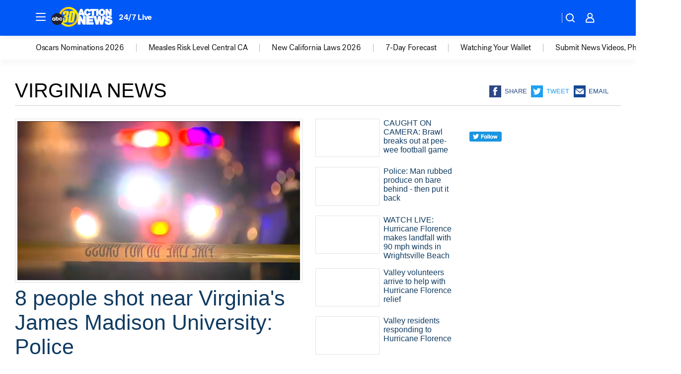

--- FILE ---
content_type: text/html; charset=utf-8
request_url: https://abc30.com/place/virginia/
body_size: 49949
content:

        <!DOCTYPE html>
        <html lang="en" lang="en">
            <head>
                <!-- ABCOTV | 6164191b93b8 | 6461 | 672c08e1e439ffd1505b2db4bea08b9a6439c85c | abc30.com | Sun, 25 Jan 2026 13:52:56 GMT -->
                <meta charSet="utf-8" />
                <meta name="viewport" content="initial-scale=1.0, maximum-scale=3.0, user-scalable=yes" />
                <meta http-equiv="x-ua-compatible" content="IE=edge,chrome=1" />
                <meta property="og:locale" content="en_US" />
                <link href="https://cdn.abcotvs.net/abcotv" rel="preconnect" crossorigin />
                
                <link data-react-helmet="true" rel="shortcut icon" href="https://cdn.abcotvs.net/abcotv/assets/news/kfsn/images/logos/favicon.ico"/><link data-react-helmet="true" rel="manifest" href="/manifest.json"/><link data-react-helmet="true" rel="alternate" href="//abc30.com/feed/" title="ABC30 Fresno RSS" type="application/rss+xml"/><link data-react-helmet="true" rel="canonical" href="https://abc30.com/place/virginia/"/><link data-react-helmet="true" href="//assets-cdn.abcotvs.net/abcotv/672c08e1e439-release-01-21-2026.8/client/abcotv/css/fusion-ff03edb4.css" rel="stylesheet"/><link data-react-helmet="true" href="//assets-cdn.abcotvs.net/abcotv/672c08e1e439-release-01-21-2026.8/client/abcotv/css/7987-3f6c1b98.css" rel="stylesheet"/><link data-react-helmet="true" href="//assets-cdn.abcotvs.net/abcotv/672c08e1e439-release-01-21-2026.8/client/abcotv/css/abcotv-fecb128a.css" rel="stylesheet"/><link data-react-helmet="true" href="//assets-cdn.abcotvs.net/abcotv/672c08e1e439-release-01-21-2026.8/client/abcotv/css/7283-b8e957cb.css" rel="stylesheet"/><link data-react-helmet="true" href="//assets-cdn.abcotvs.net/abcotv/672c08e1e439-release-01-21-2026.8/client/abcotv/css/1448-050f1822.css" rel="stylesheet"/><link data-react-helmet="true" href="//assets-cdn.abcotvs.net/abcotv/672c08e1e439-release-01-21-2026.8/client/abcotv/css/category-e1991bb5.css" rel="stylesheet"/>
                <script>
                    window.__dataLayer = {"helpersEnabled":true,"page":{},"pzn":{},"site":{"device":"desktop","portal":"news"},"visitor":{}},
                        consentToken = window.localStorage.getItem('consentToken');

                    if (consentToken) {
                        console.log('consentToken', JSON.parse(consentToken))
                        window.__dataLayer.visitor = { consent : JSON.parse(consentToken) }; 
                    }
                </script>
                <script src="https://dcf.espn.com/TWDC-DTCI/prod/Bootstrap.js"></script>
                <link rel="preload" as="font" href="https://s.abcnews.com/assets/dtci/fonts/post-grotesk/PostGrotesk-Book.woff2" crossorigin>
<link rel="preload" as="font" href="https://s.abcnews.com/assets/dtci/fonts/post-grotesk/PostGrotesk-Bold.woff2" crossorigin>
<link rel="preload" as="font" href="https://s.abcnews.com/assets/dtci/fonts/post-grotesk/PostGrotesk-Medium.woff2" crossorigin>
                <script src="//assets-cdn.abcotvs.net/abcotv/672c08e1e439-release-01-21-2026.8/client/abcotv/runtime-3c56a18c.js" defer></script><script src="//assets-cdn.abcotvs.net/abcotv/672c08e1e439-release-01-21-2026.8/client/abcotv/7987-0da20d09.js" defer></script><script src="//assets-cdn.abcotvs.net/abcotv/672c08e1e439-release-01-21-2026.8/client/abcotv/507-c7ed365d.js" defer></script><script src="//assets-cdn.abcotvs.net/abcotv/672c08e1e439-release-01-21-2026.8/client/abcotv/502-c12b28bb.js" defer></script><script src="//assets-cdn.abcotvs.net/abcotv/672c08e1e439-release-01-21-2026.8/client/abcotv/3167-3be5aec3.js" defer></script><script src="//assets-cdn.abcotvs.net/abcotv/672c08e1e439-release-01-21-2026.8/client/abcotv/7941-7990394c.js" defer></script><script src="//assets-cdn.abcotvs.net/abcotv/672c08e1e439-release-01-21-2026.8/client/abcotv/7283-f183b0f8.js" defer></script><script src="//assets-cdn.abcotvs.net/abcotv/672c08e1e439-release-01-21-2026.8/client/abcotv/8814-1b0f7fe4.js" defer></script><script src="//assets-cdn.abcotvs.net/abcotv/672c08e1e439-release-01-21-2026.8/client/abcotv/1448-2aac00e4.js" defer></script>
                <link rel="prefetch" href="//assets-cdn.abcotvs.net/abcotv/672c08e1e439-release-01-21-2026.8/client/abcotv/_manifest.js" as="script" /><link rel="prefetch" href="//assets-cdn.abcotvs.net/abcotv/672c08e1e439-release-01-21-2026.8/client/abcotv/abcotv-ce2739af.js" as="script" />
<link rel="prefetch" href="//assets-cdn.abcotvs.net/abcotv/672c08e1e439-release-01-21-2026.8/client/abcotv/category-259f16dc.js" as="script" />
                <title data-react-helmet="true">Virginia News - ABC30 Fresno</title>
                <meta data-react-helmet="true" name="description" content="virginia news stories - get the latest updates from ABC30."/><meta data-react-helmet="true" property="fb:app_id" content="228176854052685"/><meta data-react-helmet="true" property="fb:pages" content="160328526481"/><meta data-react-helmet="true" property="og:site_name" content="ABC30 Fresno"/><meta data-react-helmet="true" property="og:url" content="https://abc30.com/place/virginia/"/><meta data-react-helmet="true" property="og:title" content="Virginia News"/><meta data-react-helmet="true" property="og:description" content="virginia news stories - get the latest updates from ABC30."/><meta data-react-helmet="true" property="og:image" content="https://cdn.abcotvs.net/abcotv/assets/news/kfsn/images/logos/default_800x450.jpg"/><meta data-react-helmet="true" property="og:type" content="website"/><meta data-react-helmet="true" name="twitter:site" content="@abc30"/><meta data-react-helmet="true" name="twitter:creator" content="@abc30"/><meta data-react-helmet="true" name="twitter:url" content="https://abc30.com/place/virginia/"/><meta data-react-helmet="true" name="twitter:title" content="Virginia News"/><meta data-react-helmet="true" name="twitter:description" content="virginia news stories - get the latest updates from ABC30."/><meta data-react-helmet="true" name="twitter:card" content="summary"/><meta data-react-helmet="true" name="twitter:image" content="https://cdn.abcotvs.net/abcotv/assets/news/kfsn/images/logos/default_800x450.jpg"/><meta data-react-helmet="true" name="twitter:app:name:iphone" content="kfsn"/><meta data-react-helmet="true" name="twitter:app:id:iphone" content="408436001"/><meta data-react-helmet="true" name="twitter:app:name:googleplay" content="kfsn"/><meta data-react-helmet="true" name="twitter:app:id:googleplay" content="com.abclocal.kfsn.news"/><meta data-react-helmet="true" name="title" content="Virginia News"/><meta data-react-helmet="true" name="medium" content="website"/>
                <script data-react-helmet="true" src="https://scripts.webcontentassessor.com/scripts/888af25ba7b9a04dfe5cdce2f61004d7278fc24df5e126537be9ae8edfedc243"></script>
                
                <script data-rum-type="legacy" data-rum-pct="100">(() => {function gc(n){n=document.cookie.match("(^|;) ?"+n+"=([^;]*)(;|$)");return n?n[2]:null}function sc(n){document.cookie=n}function smpl(n){n/=100;return!!n&&Math.random()<=n}var _nr=!1,_nrCookie=gc("_nr");null!==_nrCookie?"1"===_nrCookie&&(_nr=!0):smpl(100)?(_nr=!0,sc("_nr=1; path=/")):(_nr=!1,sc("_nr=0; path=/"));_nr && (() => {;window.NREUM||(NREUM={});NREUM.init={distributed_tracing:{enabled:true},privacy:{cookies_enabled:true},ajax:{deny_list:["bam.nr-data.net"]}};;NREUM.info = {"beacon":"bam.nr-data.net","errorBeacon":"bam.nr-data.net","sa":1,"licenseKey":"5985ced6ff","applicationID":"367459870"};__nr_require=function(t,e,n){function r(n){if(!e[n]){var o=e[n]={exports:{}};t[n][0].call(o.exports,function(e){var o=t[n][1][e];return r(o||e)},o,o.exports)}return e[n].exports}if("function"==typeof __nr_require)return __nr_require;for(var o=0;o<n.length;o++)r(n[o]);return r}({1:[function(t,e,n){function r(t){try{s.console&&console.log(t)}catch(e){}}var o,i=t("ee"),a=t(31),s={};try{o=localStorage.getItem("__nr_flags").split(","),console&&"function"==typeof console.log&&(s.console=!0,o.indexOf("dev")!==-1&&(s.dev=!0),o.indexOf("nr_dev")!==-1&&(s.nrDev=!0))}catch(c){}s.nrDev&&i.on("internal-error",function(t){r(t.stack)}),s.dev&&i.on("fn-err",function(t,e,n){r(n.stack)}),s.dev&&(r("NR AGENT IN DEVELOPMENT MODE"),r("flags: "+a(s,function(t,e){return t}).join(", ")))},{}],2:[function(t,e,n){function r(t,e,n,r,s){try{l?l-=1:o(s||new UncaughtException(t,e,n),!0)}catch(f){try{i("ierr",[f,c.now(),!0])}catch(d){}}return"function"==typeof u&&u.apply(this,a(arguments))}function UncaughtException(t,e,n){this.message=t||"Uncaught error with no additional information",this.sourceURL=e,this.line=n}function o(t,e){var n=e?null:c.now();i("err",[t,n])}var i=t("handle"),a=t(32),s=t("ee"),c=t("loader"),f=t("gos"),u=window.onerror,d=!1,p="nr@seenError";if(!c.disabled){var l=0;c.features.err=!0,t(1),window.onerror=r;try{throw new Error}catch(h){"stack"in h&&(t(14),t(13),"addEventListener"in window&&t(7),c.xhrWrappable&&t(15),d=!0)}s.on("fn-start",function(t,e,n){d&&(l+=1)}),s.on("fn-err",function(t,e,n){d&&!n[p]&&(f(n,p,function(){return!0}),this.thrown=!0,o(n))}),s.on("fn-end",function(){d&&!this.thrown&&l>0&&(l-=1)}),s.on("internal-error",function(t){i("ierr",[t,c.now(),!0])})}},{}],3:[function(t,e,n){var r=t("loader");r.disabled||(r.features.ins=!0)},{}],4:[function(t,e,n){function r(){U++,L=g.hash,this[u]=y.now()}function o(){U--,g.hash!==L&&i(0,!0);var t=y.now();this[h]=~~this[h]+t-this[u],this[d]=t}function i(t,e){E.emit("newURL",[""+g,e])}function a(t,e){t.on(e,function(){this[e]=y.now()})}var s="-start",c="-end",f="-body",u="fn"+s,d="fn"+c,p="cb"+s,l="cb"+c,h="jsTime",m="fetch",v="addEventListener",w=window,g=w.location,y=t("loader");if(w[v]&&y.xhrWrappable&&!y.disabled){var x=t(11),b=t(12),E=t(9),R=t(7),O=t(14),T=t(8),S=t(15),P=t(10),M=t("ee"),C=M.get("tracer"),N=t(23);t(17),y.features.spa=!0;var L,U=0;M.on(u,r),b.on(p,r),P.on(p,r),M.on(d,o),b.on(l,o),P.on(l,o),M.buffer([u,d,"xhr-resolved"]),R.buffer([u]),O.buffer(["setTimeout"+c,"clearTimeout"+s,u]),S.buffer([u,"new-xhr","send-xhr"+s]),T.buffer([m+s,m+"-done",m+f+s,m+f+c]),E.buffer(["newURL"]),x.buffer([u]),b.buffer(["propagate",p,l,"executor-err","resolve"+s]),C.buffer([u,"no-"+u]),P.buffer(["new-jsonp","cb-start","jsonp-error","jsonp-end"]),a(T,m+s),a(T,m+"-done"),a(P,"new-jsonp"),a(P,"jsonp-end"),a(P,"cb-start"),E.on("pushState-end",i),E.on("replaceState-end",i),w[v]("hashchange",i,N(!0)),w[v]("load",i,N(!0)),w[v]("popstate",function(){i(0,U>1)},N(!0))}},{}],5:[function(t,e,n){function r(){var t=new PerformanceObserver(function(t,e){var n=t.getEntries();s(v,[n])});try{t.observe({entryTypes:["resource"]})}catch(e){}}function o(t){if(s(v,[window.performance.getEntriesByType(w)]),window.performance["c"+p])try{window.performance[h](m,o,!1)}catch(t){}else try{window.performance[h]("webkit"+m,o,!1)}catch(t){}}function i(t){}if(window.performance&&window.performance.timing&&window.performance.getEntriesByType){var a=t("ee"),s=t("handle"),c=t(14),f=t(13),u=t(6),d=t(23),p="learResourceTimings",l="addEventListener",h="removeEventListener",m="resourcetimingbufferfull",v="bstResource",w="resource",g="-start",y="-end",x="fn"+g,b="fn"+y,E="bstTimer",R="pushState",O=t("loader");if(!O.disabled){O.features.stn=!0,t(9),"addEventListener"in window&&t(7);var T=NREUM.o.EV;a.on(x,function(t,e){var n=t[0];n instanceof T&&(this.bstStart=O.now())}),a.on(b,function(t,e){var n=t[0];n instanceof T&&s("bst",[n,e,this.bstStart,O.now()])}),c.on(x,function(t,e,n){this.bstStart=O.now(),this.bstType=n}),c.on(b,function(t,e){s(E,[e,this.bstStart,O.now(),this.bstType])}),f.on(x,function(){this.bstStart=O.now()}),f.on(b,function(t,e){s(E,[e,this.bstStart,O.now(),"requestAnimationFrame"])}),a.on(R+g,function(t){this.time=O.now(),this.startPath=location.pathname+location.hash}),a.on(R+y,function(t){s("bstHist",[location.pathname+location.hash,this.startPath,this.time])}),u()?(s(v,[window.performance.getEntriesByType("resource")]),r()):l in window.performance&&(window.performance["c"+p]?window.performance[l](m,o,d(!1)):window.performance[l]("webkit"+m,o,d(!1))),document[l]("scroll",i,d(!1)),document[l]("keypress",i,d(!1)),document[l]("click",i,d(!1))}}},{}],6:[function(t,e,n){e.exports=function(){return"PerformanceObserver"in window&&"function"==typeof window.PerformanceObserver}},{}],7:[function(t,e,n){function r(t){for(var e=t;e&&!e.hasOwnProperty(u);)e=Object.getPrototypeOf(e);e&&o(e)}function o(t){s.inPlace(t,[u,d],"-",i)}function i(t,e){return t[1]}var a=t("ee").get("events"),s=t("wrap-function")(a,!0),c=t("gos"),f=XMLHttpRequest,u="addEventListener",d="removeEventListener";e.exports=a,"getPrototypeOf"in Object?(r(document),r(window),r(f.prototype)):f.prototype.hasOwnProperty(u)&&(o(window),o(f.prototype)),a.on(u+"-start",function(t,e){var n=t[1];if(null!==n&&("function"==typeof n||"object"==typeof n)){var r=c(n,"nr@wrapped",function(){function t(){if("function"==typeof n.handleEvent)return n.handleEvent.apply(n,arguments)}var e={object:t,"function":n}[typeof n];return e?s(e,"fn-",null,e.name||"anonymous"):n});this.wrapped=t[1]=r}}),a.on(d+"-start",function(t){t[1]=this.wrapped||t[1]})},{}],8:[function(t,e,n){function r(t,e,n){var r=t[e];"function"==typeof r&&(t[e]=function(){var t=i(arguments),e={};o.emit(n+"before-start",[t],e);var a;e[m]&&e[m].dt&&(a=e[m].dt);var s=r.apply(this,t);return o.emit(n+"start",[t,a],s),s.then(function(t){return o.emit(n+"end",[null,t],s),t},function(t){throw o.emit(n+"end",[t],s),t})})}var o=t("ee").get("fetch"),i=t(32),a=t(31);e.exports=o;var s=window,c="fetch-",f=c+"body-",u=["arrayBuffer","blob","json","text","formData"],d=s.Request,p=s.Response,l=s.fetch,h="prototype",m="nr@context";d&&p&&l&&(a(u,function(t,e){r(d[h],e,f),r(p[h],e,f)}),r(s,"fetch",c),o.on(c+"end",function(t,e){var n=this;if(e){var r=e.headers.get("content-length");null!==r&&(n.rxSize=r),o.emit(c+"done",[null,e],n)}else o.emit(c+"done",[t],n)}))},{}],9:[function(t,e,n){var r=t("ee").get("history"),o=t("wrap-function")(r);e.exports=r;var i=window.history&&window.history.constructor&&window.history.constructor.prototype,a=window.history;i&&i.pushState&&i.replaceState&&(a=i),o.inPlace(a,["pushState","replaceState"],"-")},{}],10:[function(t,e,n){function r(t){function e(){f.emit("jsonp-end",[],l),t.removeEventListener("load",e,c(!1)),t.removeEventListener("error",n,c(!1))}function n(){f.emit("jsonp-error",[],l),f.emit("jsonp-end",[],l),t.removeEventListener("load",e,c(!1)),t.removeEventListener("error",n,c(!1))}var r=t&&"string"==typeof t.nodeName&&"script"===t.nodeName.toLowerCase();if(r){var o="function"==typeof t.addEventListener;if(o){var a=i(t.src);if(a){var d=s(a),p="function"==typeof d.parent[d.key];if(p){var l={};u.inPlace(d.parent,[d.key],"cb-",l),t.addEventListener("load",e,c(!1)),t.addEventListener("error",n,c(!1)),f.emit("new-jsonp",[t.src],l)}}}}}function o(){return"addEventListener"in window}function i(t){var e=t.match(d);return e?e[1]:null}function a(t,e){var n=t.match(l),r=n[1],o=n[3];return o?a(o,e[r]):e[r]}function s(t){var e=t.match(p);return e&&e.length>=3?{key:e[2],parent:a(e[1],window)}:{key:t,parent:window}}var c=t(23),f=t("ee").get("jsonp"),u=t("wrap-function")(f);if(e.exports=f,o()){var d=/[?&](?:callback|cb)=([^&#]+)/,p=/(.*).([^.]+)/,l=/^(w+)(.|$)(.*)$/,h=["appendChild","insertBefore","replaceChild"];Node&&Node.prototype&&Node.prototype.appendChild?u.inPlace(Node.prototype,h,"dom-"):(u.inPlace(HTMLElement.prototype,h,"dom-"),u.inPlace(HTMLHeadElement.prototype,h,"dom-"),u.inPlace(HTMLBodyElement.prototype,h,"dom-")),f.on("dom-start",function(t){r(t[0])})}},{}],11:[function(t,e,n){var r=t("ee").get("mutation"),o=t("wrap-function")(r),i=NREUM.o.MO;e.exports=r,i&&(window.MutationObserver=function(t){return this instanceof i?new i(o(t,"fn-")):i.apply(this,arguments)},MutationObserver.prototype=i.prototype)},{}],12:[function(t,e,n){function r(t){var e=i.context(),n=s(t,"executor-",e,null,!1),r=new f(n);return i.context(r).getCtx=function(){return e},r}var o=t("wrap-function"),i=t("ee").get("promise"),a=t("ee").getOrSetContext,s=o(i),c=t(31),f=NREUM.o.PR;e.exports=i,f&&(window.Promise=r,["all","race"].forEach(function(t){var e=f[t];f[t]=function(n){function r(t){return function(){i.emit("propagate",[null,!o],a,!1,!1),o=o||!t}}var o=!1;c(n,function(e,n){Promise.resolve(n).then(r("all"===t),r(!1))});var a=e.apply(f,arguments),s=f.resolve(a);return s}}),["resolve","reject"].forEach(function(t){var e=f[t];f[t]=function(t){var n=e.apply(f,arguments);return t!==n&&i.emit("propagate",[t,!0],n,!1,!1),n}}),f.prototype["catch"]=function(t){return this.then(null,t)},f.prototype=Object.create(f.prototype,{constructor:{value:r}}),c(Object.getOwnPropertyNames(f),function(t,e){try{r[e]=f[e]}catch(n){}}),o.wrapInPlace(f.prototype,"then",function(t){return function(){var e=this,n=o.argsToArray.apply(this,arguments),r=a(e);r.promise=e,n[0]=s(n[0],"cb-",r,null,!1),n[1]=s(n[1],"cb-",r,null,!1);var c=t.apply(this,n);return r.nextPromise=c,i.emit("propagate",[e,!0],c,!1,!1),c}}),i.on("executor-start",function(t){t[0]=s(t[0],"resolve-",this,null,!1),t[1]=s(t[1],"resolve-",this,null,!1)}),i.on("executor-err",function(t,e,n){t[1](n)}),i.on("cb-end",function(t,e,n){i.emit("propagate",[n,!0],this.nextPromise,!1,!1)}),i.on("propagate",function(t,e,n){this.getCtx&&!e||(this.getCtx=function(){if(t instanceof Promise)var e=i.context(t);return e&&e.getCtx?e.getCtx():this})}),r.toString=function(){return""+f})},{}],13:[function(t,e,n){var r=t("ee").get("raf"),o=t("wrap-function")(r),i="equestAnimationFrame";e.exports=r,o.inPlace(window,["r"+i,"mozR"+i,"webkitR"+i,"msR"+i],"raf-"),r.on("raf-start",function(t){t[0]=o(t[0],"fn-")})},{}],14:[function(t,e,n){function r(t,e,n){t[0]=a(t[0],"fn-",null,n)}function o(t,e,n){this.method=n,this.timerDuration=isNaN(t[1])?0:+t[1],t[0]=a(t[0],"fn-",this,n)}var i=t("ee").get("timer"),a=t("wrap-function")(i),s="setTimeout",c="setInterval",f="clearTimeout",u="-start",d="-";e.exports=i,a.inPlace(window,[s,"setImmediate"],s+d),a.inPlace(window,[c],c+d),a.inPlace(window,[f,"clearImmediate"],f+d),i.on(c+u,r),i.on(s+u,o)},{}],15:[function(t,e,n){function r(t,e){d.inPlace(e,["onreadystatechange"],"fn-",s)}function o(){var t=this,e=u.context(t);t.readyState>3&&!e.resolved&&(e.resolved=!0,u.emit("xhr-resolved",[],t)),d.inPlace(t,y,"fn-",s)}function i(t){x.push(t),m&&(E?E.then(a):w?w(a):(R=-R,O.data=R))}function a(){for(var t=0;t<x.length;t++)r([],x[t]);x.length&&(x=[])}function s(t,e){return e}function c(t,e){for(var n in t)e[n]=t[n];return e}t(7);var f=t("ee"),u=f.get("xhr"),d=t("wrap-function")(u),p=t(23),l=NREUM.o,h=l.XHR,m=l.MO,v=l.PR,w=l.SI,g="readystatechange",y=["onload","onerror","onabort","onloadstart","onloadend","onprogress","ontimeout"],x=[];e.exports=u;var b=window.XMLHttpRequest=function(t){var e=new h(t);try{u.emit("new-xhr",[e],e),e.addEventListener(g,o,p(!1))}catch(n){try{u.emit("internal-error",[n])}catch(r){}}return e};if(c(h,b),b.prototype=h.prototype,d.inPlace(b.prototype,["open","send"],"-xhr-",s),u.on("send-xhr-start",function(t,e){r(t,e),i(e)}),u.on("open-xhr-start",r),m){var E=v&&v.resolve();if(!w&&!v){var R=1,O=document.createTextNode(R);new m(a).observe(O,{characterData:!0})}}else f.on("fn-end",function(t){t[0]&&t[0].type===g||a()})},{}],16:[function(t,e,n){function r(t){if(!s(t))return null;var e=window.NREUM;if(!e.loader_config)return null;var n=(e.loader_config.accountID||"").toString()||null,r=(e.loader_config.agentID||"").toString()||null,f=(e.loader_config.trustKey||"").toString()||null;if(!n||!r)return null;var h=l.generateSpanId(),m=l.generateTraceId(),v=Date.now(),w={spanId:h,traceId:m,timestamp:v};return(t.sameOrigin||c(t)&&p())&&(w.traceContextParentHeader=o(h,m),w.traceContextStateHeader=i(h,v,n,r,f)),(t.sameOrigin&&!u()||!t.sameOrigin&&c(t)&&d())&&(w.newrelicHeader=a(h,m,v,n,r,f)),w}function o(t,e){return"00-"+e+"-"+t+"-01"}function i(t,e,n,r,o){var i=0,a="",s=1,c="",f="";return o+"@nr="+i+"-"+s+"-"+n+"-"+r+"-"+t+"-"+a+"-"+c+"-"+f+"-"+e}function a(t,e,n,r,o,i){var a="btoa"in window&&"function"==typeof window.btoa;if(!a)return null;var s={v:[0,1],d:{ty:"Browser",ac:r,ap:o,id:t,tr:e,ti:n}};return i&&r!==i&&(s.d.tk=i),btoa(JSON.stringify(s))}function s(t){return f()&&c(t)}function c(t){var e=!1,n={};if("init"in NREUM&&"distributed_tracing"in NREUM.init&&(n=NREUM.init.distributed_tracing),t.sameOrigin)e=!0;else if(n.allowed_origins instanceof Array)for(var r=0;r<n.allowed_origins.length;r++){var o=h(n.allowed_origins[r]);if(t.hostname===o.hostname&&t.protocol===o.protocol&&t.port===o.port){e=!0;break}}return e}function f(){return"init"in NREUM&&"distributed_tracing"in NREUM.init&&!!NREUM.init.distributed_tracing.enabled}function u(){return"init"in NREUM&&"distributed_tracing"in NREUM.init&&!!NREUM.init.distributed_tracing.exclude_newrelic_header}function d(){return"init"in NREUM&&"distributed_tracing"in NREUM.init&&NREUM.init.distributed_tracing.cors_use_newrelic_header!==!1}function p(){return"init"in NREUM&&"distributed_tracing"in NREUM.init&&!!NREUM.init.distributed_tracing.cors_use_tracecontext_headers}var l=t(28),h=t(18);e.exports={generateTracePayload:r,shouldGenerateTrace:s}},{}],17:[function(t,e,n){function r(t){var e=this.params,n=this.metrics;if(!this.ended){this.ended=!0;for(var r=0;r<p;r++)t.removeEventListener(d[r],this.listener,!1);return e.protocol&&"data"===e.protocol?void g("Ajax/DataUrl/Excluded"):void(e.aborted||(n.duration=a.now()-this.startTime,this.loadCaptureCalled||4!==t.readyState?null==e.status&&(e.status=0):i(this,t),n.cbTime=this.cbTime,s("xhr",[e,n,this.startTime,this.endTime,"xhr"],this)))}}function o(t,e){var n=c(e),r=t.params;r.hostname=n.hostname,r.port=n.port,r.protocol=n.protocol,r.host=n.hostname+":"+n.port,r.pathname=n.pathname,t.parsedOrigin=n,t.sameOrigin=n.sameOrigin}function i(t,e){t.params.status=e.status;var n=v(e,t.lastSize);if(n&&(t.metrics.rxSize=n),t.sameOrigin){var r=e.getResponseHeader("X-NewRelic-App-Data");r&&(t.params.cat=r.split(", ").pop())}t.loadCaptureCalled=!0}var a=t("loader");if(a.xhrWrappable&&!a.disabled){var s=t("handle"),c=t(18),f=t(16).generateTracePayload,u=t("ee"),d=["load","error","abort","timeout"],p=d.length,l=t("id"),h=t(24),m=t(22),v=t(19),w=t(23),g=t(25).recordSupportability,y=NREUM.o.REQ,x=window.XMLHttpRequest;a.features.xhr=!0,t(15),t(8),u.on("new-xhr",function(t){var e=this;e.totalCbs=0,e.called=0,e.cbTime=0,e.end=r,e.ended=!1,e.xhrGuids={},e.lastSize=null,e.loadCaptureCalled=!1,e.params=this.params||{},e.metrics=this.metrics||{},t.addEventListener("load",function(n){i(e,t)},w(!1)),h&&(h>34||h<10)||t.addEventListener("progress",function(t){e.lastSize=t.loaded},w(!1))}),u.on("open-xhr-start",function(t){this.params={method:t[0]},o(this,t[1]),this.metrics={}}),u.on("open-xhr-end",function(t,e){"loader_config"in NREUM&&"xpid"in NREUM.loader_config&&this.sameOrigin&&e.setRequestHeader("X-NewRelic-ID",NREUM.loader_config.xpid);var n=f(this.parsedOrigin);if(n){var r=!1;n.newrelicHeader&&(e.setRequestHeader("newrelic",n.newrelicHeader),r=!0),n.traceContextParentHeader&&(e.setRequestHeader("traceparent",n.traceContextParentHeader),n.traceContextStateHeader&&e.setRequestHeader("tracestate",n.traceContextStateHeader),r=!0),r&&(this.dt=n)}}),u.on("send-xhr-start",function(t,e){var n=this.metrics,r=t[0],o=this;if(n&&r){var i=m(r);i&&(n.txSize=i)}this.startTime=a.now(),this.listener=function(t){try{"abort"!==t.type||o.loadCaptureCalled||(o.params.aborted=!0),("load"!==t.type||o.called===o.totalCbs&&(o.onloadCalled||"function"!=typeof e.onload))&&o.end(e)}catch(n){try{u.emit("internal-error",[n])}catch(r){}}};for(var s=0;s<p;s++)e.addEventListener(d[s],this.listener,w(!1))}),u.on("xhr-cb-time",function(t,e,n){this.cbTime+=t,e?this.onloadCalled=!0:this.called+=1,this.called!==this.totalCbs||!this.onloadCalled&&"function"==typeof n.onload||this.end(n)}),u.on("xhr-load-added",function(t,e){var n=""+l(t)+!!e;this.xhrGuids&&!this.xhrGuids[n]&&(this.xhrGuids[n]=!0,this.totalCbs+=1)}),u.on("xhr-load-removed",function(t,e){var n=""+l(t)+!!e;this.xhrGuids&&this.xhrGuids[n]&&(delete this.xhrGuids[n],this.totalCbs-=1)}),u.on("xhr-resolved",function(){this.endTime=a.now()}),u.on("addEventListener-end",function(t,e){e instanceof x&&"load"===t[0]&&u.emit("xhr-load-added",[t[1],t[2]],e)}),u.on("removeEventListener-end",function(t,e){e instanceof x&&"load"===t[0]&&u.emit("xhr-load-removed",[t[1],t[2]],e)}),u.on("fn-start",function(t,e,n){e instanceof x&&("onload"===n&&(this.onload=!0),("load"===(t[0]&&t[0].type)||this.onload)&&(this.xhrCbStart=a.now()))}),u.on("fn-end",function(t,e){this.xhrCbStart&&u.emit("xhr-cb-time",[a.now()-this.xhrCbStart,this.onload,e],e)}),u.on("fetch-before-start",function(t){function e(t,e){var n=!1;return e.newrelicHeader&&(t.set("newrelic",e.newrelicHeader),n=!0),e.traceContextParentHeader&&(t.set("traceparent",e.traceContextParentHeader),e.traceContextStateHeader&&t.set("tracestate",e.traceContextStateHeader),n=!0),n}var n,r=t[1]||{};"string"==typeof t[0]?n=t[0]:t[0]&&t[0].url?n=t[0].url:window.URL&&t[0]&&t[0]instanceof URL&&(n=t[0].href),n&&(this.parsedOrigin=c(n),this.sameOrigin=this.parsedOrigin.sameOrigin);var o=f(this.parsedOrigin);if(o&&(o.newrelicHeader||o.traceContextParentHeader))if("string"==typeof t[0]||window.URL&&t[0]&&t[0]instanceof URL){var i={};for(var a in r)i[a]=r[a];i.headers=new Headers(r.headers||{}),e(i.headers,o)&&(this.dt=o),t.length>1?t[1]=i:t.push(i)}else t[0]&&t[0].headers&&e(t[0].headers,o)&&(this.dt=o)}),u.on("fetch-start",function(t,e){this.params={},this.metrics={},this.startTime=a.now(),this.dt=e,t.length>=1&&(this.target=t[0]),t.length>=2&&(this.opts=t[1]);var n,r=this.opts||{},i=this.target;if("string"==typeof i?n=i:"object"==typeof i&&i instanceof y?n=i.url:window.URL&&"object"==typeof i&&i instanceof URL&&(n=i.href),o(this,n),"data"!==this.params.protocol){var s=(""+(i&&i instanceof y&&i.method||r.method||"GET")).toUpperCase();this.params.method=s,this.txSize=m(r.body)||0}}),u.on("fetch-done",function(t,e){if(this.endTime=a.now(),this.params||(this.params={}),"data"===this.params.protocol)return void g("Ajax/DataUrl/Excluded");this.params.status=e?e.status:0;var n;"string"==typeof this.rxSize&&this.rxSize.length>0&&(n=+this.rxSize);var r={txSize:this.txSize,rxSize:n,duration:a.now()-this.startTime};s("xhr",[this.params,r,this.startTime,this.endTime,"fetch"],this)})}},{}],18:[function(t,e,n){var r={};e.exports=function(t){if(t in r)return r[t];if(0===(t||"").indexOf("data:"))return{protocol:"data"};var e=document.createElement("a"),n=window.location,o={};e.href=t,o.port=e.port;var i=e.href.split("://");!o.port&&i[1]&&(o.port=i[1].split("/")[0].split("@").pop().split(":")[1]),o.port&&"0"!==o.port||(o.port="https"===i[0]?"443":"80"),o.hostname=e.hostname||n.hostname,o.pathname=e.pathname,o.protocol=i[0],"/"!==o.pathname.charAt(0)&&(o.pathname="/"+o.pathname);var a=!e.protocol||":"===e.protocol||e.protocol===n.protocol,s=e.hostname===document.domain&&e.port===n.port;return o.sameOrigin=a&&(!e.hostname||s),"/"===o.pathname&&(r[t]=o),o}},{}],19:[function(t,e,n){function r(t,e){var n=t.responseType;return"json"===n&&null!==e?e:"arraybuffer"===n||"blob"===n||"json"===n?o(t.response):"text"===n||""===n||void 0===n?o(t.responseText):void 0}var o=t(22);e.exports=r},{}],20:[function(t,e,n){function r(){}function o(t,e,n,r){return function(){return u.recordSupportability("API/"+e+"/called"),i(t+e,[f.now()].concat(s(arguments)),n?null:this,r),n?void 0:this}}var i=t("handle"),a=t(31),s=t(32),c=t("ee").get("tracer"),f=t("loader"),u=t(25),d=NREUM;"undefined"==typeof window.newrelic&&(newrelic=d);var p=["setPageViewName","setCustomAttribute","setErrorHandler","finished","addToTrace","inlineHit","addRelease"],l="api-",h=l+"ixn-";a(p,function(t,e){d[e]=o(l,e,!0,"api")}),d.addPageAction=o(l,"addPageAction",!0),d.setCurrentRouteName=o(l,"routeName",!0),e.exports=newrelic,d.interaction=function(){return(new r).get()};var m=r.prototype={createTracer:function(t,e){var n={},r=this,o="function"==typeof e;return i(h+"tracer",[f.now(),t,n],r),function(){if(c.emit((o?"":"no-")+"fn-start",[f.now(),r,o],n),o)try{return e.apply(this,arguments)}catch(t){throw c.emit("fn-err",[arguments,this,t],n),t}finally{c.emit("fn-end",[f.now()],n)}}}};a("actionText,setName,setAttribute,save,ignore,onEnd,getContext,end,get".split(","),function(t,e){m[e]=o(h,e)}),newrelic.noticeError=function(t,e){"string"==typeof t&&(t=new Error(t)),u.recordSupportability("API/noticeError/called"),i("err",[t,f.now(),!1,e])}},{}],21:[function(t,e,n){function r(t){if(NREUM.init){for(var e=NREUM.init,n=t.split("."),r=0;r<n.length-1;r++)if(e=e[n[r]],"object"!=typeof e)return;return e=e[n[n.length-1]]}}e.exports={getConfiguration:r}},{}],22:[function(t,e,n){e.exports=function(t){if("string"==typeof t&&t.length)return t.length;if("object"==typeof t){if("undefined"!=typeof ArrayBuffer&&t instanceof ArrayBuffer&&t.byteLength)return t.byteLength;if("undefined"!=typeof Blob&&t instanceof Blob&&t.size)return t.size;if(!("undefined"!=typeof FormData&&t instanceof FormData))try{return JSON.stringify(t).length}catch(e){return}}}},{}],23:[function(t,e,n){var r=!1;try{var o=Object.defineProperty({},"passive",{get:function(){r=!0}});window.addEventListener("testPassive",null,o),window.removeEventListener("testPassive",null,o)}catch(i){}e.exports=function(t){return r?{passive:!0,capture:!!t}:!!t}},{}],24:[function(t,e,n){var r=0,o=navigator.userAgent.match(/Firefox[/s](d+.d+)/);o&&(r=+o[1]),e.exports=r},{}],25:[function(t,e,n){function r(t,e){var n=[a,t,{name:t},e];return i("storeMetric",n,null,"api"),n}function o(t,e){var n=[s,t,{name:t},e];return i("storeEventMetrics",n,null,"api"),n}var i=t("handle"),a="sm",s="cm";e.exports={constants:{SUPPORTABILITY_METRIC:a,CUSTOM_METRIC:s},recordSupportability:r,recordCustom:o}},{}],26:[function(t,e,n){function r(){return s.exists&&performance.now?Math.round(performance.now()):(i=Math.max((new Date).getTime(),i))-a}function o(){return i}var i=(new Date).getTime(),a=i,s=t(33);e.exports=r,e.exports.offset=a,e.exports.getLastTimestamp=o},{}],27:[function(t,e,n){function r(t,e){var n=t.getEntries();n.forEach(function(t){"first-paint"===t.name?l("timing",["fp",Math.floor(t.startTime)]):"first-contentful-paint"===t.name&&l("timing",["fcp",Math.floor(t.startTime)])})}function o(t,e){var n=t.getEntries();if(n.length>0){var r=n[n.length-1];if(f&&f<r.startTime)return;var o=[r],i=a({});i&&o.push(i),l("lcp",o)}}function i(t){t.getEntries().forEach(function(t){t.hadRecentInput||l("cls",[t])})}function a(t){var e=navigator.connection||navigator.mozConnection||navigator.webkitConnection;if(e)return e.type&&(t["net-type"]=e.type),e.effectiveType&&(t["net-etype"]=e.effectiveType),e.rtt&&(t["net-rtt"]=e.rtt),e.downlink&&(t["net-dlink"]=e.downlink),t}function s(t){if(t instanceof w&&!y){var e=Math.round(t.timeStamp),n={type:t.type};a(n),e<=h.now()?n.fid=h.now()-e:e>h.offset&&e<=Date.now()?(e-=h.offset,n.fid=h.now()-e):e=h.now(),y=!0,l("timing",["fi",e,n])}}function c(t){"hidden"===t&&(f=h.now(),l("pageHide",[f]))}if(!("init"in NREUM&&"page_view_timing"in NREUM.init&&"enabled"in NREUM.init.page_view_timing&&NREUM.init.page_view_timing.enabled===!1)){var f,u,d,p,l=t("handle"),h=t("loader"),m=t(30),v=t(23),w=NREUM.o.EV;if("PerformanceObserver"in window&&"function"==typeof window.PerformanceObserver){u=new PerformanceObserver(r);try{u.observe({entryTypes:["paint"]})}catch(g){}d=new PerformanceObserver(o);try{d.observe({entryTypes:["largest-contentful-paint"]})}catch(g){}p=new PerformanceObserver(i);try{p.observe({type:"layout-shift",buffered:!0})}catch(g){}}if("addEventListener"in document){var y=!1,x=["click","keydown","mousedown","pointerdown","touchstart"];x.forEach(function(t){document.addEventListener(t,s,v(!1))})}m(c)}},{}],28:[function(t,e,n){function r(){function t(){return e?15&e[n++]:16*Math.random()|0}var e=null,n=0,r=window.crypto||window.msCrypto;r&&r.getRandomValues&&(e=r.getRandomValues(new Uint8Array(31)));for(var o,i="xxxxxxxx-xxxx-4xxx-yxxx-xxxxxxxxxxxx",a="",s=0;s<i.length;s++)o=i[s],"x"===o?a+=t().toString(16):"y"===o?(o=3&t()|8,a+=o.toString(16)):a+=o;return a}function o(){return a(16)}function i(){return a(32)}function a(t){function e(){return n?15&n[r++]:16*Math.random()|0}var n=null,r=0,o=window.crypto||window.msCrypto;o&&o.getRandomValues&&Uint8Array&&(n=o.getRandomValues(new Uint8Array(t)));for(var i=[],a=0;a<t;a++)i.push(e().toString(16));return i.join("")}e.exports={generateUuid:r,generateSpanId:o,generateTraceId:i}},{}],29:[function(t,e,n){function r(t,e){if(!o)return!1;if(t!==o)return!1;if(!e)return!0;if(!i)return!1;for(var n=i.split("."),r=e.split("."),a=0;a<r.length;a++)if(r[a]!==n[a])return!1;return!0}var o=null,i=null,a=/Version\/(\S+)\s+Safari/;if(navigator.userAgent){var s=navigator.userAgent,c=s.match(a);c&&s.indexOf("Chrome")===-1&&s.indexOf("Chromium")===-1&&(o="Safari",i=c[1])}e.exports={agent:o,version:i,match:r}},{}],30:[function(t,e,n){function r(t){function e(){t(s&&document[s]?document[s]:document[i]?"hidden":"visible")}"addEventListener"in document&&a&&document.addEventListener(a,e,o(!1))}var o=t(23);e.exports=r;var i,a,s;"undefined"!=typeof document.hidden?(i="hidden",a="visibilitychange",s="visibilityState"):"undefined"!=typeof document.msHidden?(i="msHidden",a="msvisibilitychange"):"undefined"!=typeof document.webkitHidden&&(i="webkitHidden",a="webkitvisibilitychange",s="webkitVisibilityState")},{}],31:[function(t,e,n){function r(t,e){var n=[],r="",i=0;for(r in t)o.call(t,r)&&(n[i]=e(r,t[r]),i+=1);return n}var o=Object.prototype.hasOwnProperty;e.exports=r},{}],32:[function(t,e,n){function r(t,e,n){e||(e=0),"undefined"==typeof n&&(n=t?t.length:0);for(var r=-1,o=n-e||0,i=Array(o<0?0:o);++r<o;)i[r]=t[e+r];return i}e.exports=r},{}],33:[function(t,e,n){e.exports={exists:"undefined"!=typeof window.performance&&window.performance.timing&&"undefined"!=typeof window.performance.timing.navigationStart}},{}],ee:[function(t,e,n){function r(){}function o(t){function e(t){return t&&t instanceof r?t:t?f(t,c,a):a()}function n(n,r,o,i,a){if(a!==!1&&(a=!0),!l.aborted||i){t&&a&&t(n,r,o);for(var s=e(o),c=m(n),f=c.length,u=0;u<f;u++)c[u].apply(s,r);var p=d[y[n]];return p&&p.push([x,n,r,s]),s}}function i(t,e){g[t]=m(t).concat(e)}function h(t,e){var n=g[t];if(n)for(var r=0;r<n.length;r++)n[r]===e&&n.splice(r,1)}function m(t){return g[t]||[]}function v(t){return p[t]=p[t]||o(n)}function w(t,e){l.aborted||u(t,function(t,n){e=e||"feature",y[n]=e,e in d||(d[e]=[])})}var g={},y={},x={on:i,addEventListener:i,removeEventListener:h,emit:n,get:v,listeners:m,context:e,buffer:w,abort:s,aborted:!1};return x}function i(t){return f(t,c,a)}function a(){return new r}function s(){(d.api||d.feature)&&(l.aborted=!0,d=l.backlog={})}var c="nr@context",f=t("gos"),u=t(31),d={},p={},l=e.exports=o();e.exports.getOrSetContext=i,l.backlog=d},{}],gos:[function(t,e,n){function r(t,e,n){if(o.call(t,e))return t[e];var r=n();if(Object.defineProperty&&Object.keys)try{return Object.defineProperty(t,e,{value:r,writable:!0,enumerable:!1}),r}catch(i){}return t[e]=r,r}var o=Object.prototype.hasOwnProperty;e.exports=r},{}],handle:[function(t,e,n){function r(t,e,n,r){o.buffer([t],r),o.emit(t,e,n)}var o=t("ee").get("handle");e.exports=r,r.ee=o},{}],id:[function(t,e,n){function r(t){var e=typeof t;return!t||"object"!==e&&"function"!==e?-1:t===window?0:a(t,i,function(){return o++})}var o=1,i="nr@id",a=t("gos");e.exports=r},{}],loader:[function(t,e,n){function r(){if(!T++){var t=O.info=NREUM.info,e=m.getElementsByTagName("script")[0];if(setTimeout(f.abort,3e4),!(t&&t.licenseKey&&t.applicationID&&e))return f.abort();c(E,function(e,n){t[e]||(t[e]=n)});var n=a();s("mark",["onload",n+O.offset],null,"api"),s("timing",["load",n]);var r=m.createElement("script");0===t.agent.indexOf("http://")||0===t.agent.indexOf("https://")?r.src=t.agent:r.src=l+"://"+t.agent,e.parentNode.insertBefore(r,e)}}function o(){"complete"===m.readyState&&i()}function i(){s("mark",["domContent",a()+O.offset],null,"api")}var a=t(26),s=t("handle"),c=t(31),f=t("ee"),u=t(29),d=t(21),p=t(23),l=d.getConfiguration("ssl")===!1?"http":"https",h=window,m=h.document,v="addEventListener",w="attachEvent",g=h.XMLHttpRequest,y=g&&g.prototype,x=!1;NREUM.o={ST:setTimeout,SI:h.setImmediate,CT:clearTimeout,XHR:g,REQ:h.Request,EV:h.Event,PR:h.Promise,MO:h.MutationObserver};var b=""+location,E={beacon:"bam.nr-data.net",errorBeacon:"bam.nr-data.net",agent:"js-agent.newrelic.com/nr-spa-1216.min.js"},R=g&&y&&y[v]&&!/CriOS/.test(navigator.userAgent),O=e.exports={offset:a.getLastTimestamp(),now:a,origin:b,features:{},xhrWrappable:R,userAgent:u,disabled:x};if(!x){t(20),t(27),m[v]?(m[v]("DOMContentLoaded",i,p(!1)),h[v]("load",r,p(!1))):(m[w]("onreadystatechange",o),h[w]("onload",r)),s("mark",["firstbyte",a.getLastTimestamp()],null,"api");var T=0}},{}],"wrap-function":[function(t,e,n){function r(t,e){function n(e,n,r,c,f){function nrWrapper(){var i,a,u,p;try{a=this,i=d(arguments),u="function"==typeof r?r(i,a):r||{}}catch(l){o([l,"",[i,a,c],u],t)}s(n+"start",[i,a,c],u,f);try{return p=e.apply(a,i)}catch(h){throw s(n+"err",[i,a,h],u,f),h}finally{s(n+"end",[i,a,p],u,f)}}return a(e)?e:(n||(n=""),nrWrapper[p]=e,i(e,nrWrapper,t),nrWrapper)}function r(t,e,r,o,i){r||(r="");var s,c,f,u="-"===r.charAt(0);for(f=0;f<e.length;f++)c=e[f],s=t[c],a(s)||(t[c]=n(s,u?c+r:r,o,c,i))}function s(n,r,i,a){if(!h||e){var s=h;h=!0;try{t.emit(n,r,i,e,a)}catch(c){o([c,n,r,i],t)}h=s}}return t||(t=u),n.inPlace=r,n.flag=p,n}function o(t,e){e||(e=u);try{e.emit("internal-error",t)}catch(n){}}function i(t,e,n){if(Object.defineProperty&&Object.keys)try{var r=Object.keys(t);return r.forEach(function(n){Object.defineProperty(e,n,{get:function(){return t[n]},set:function(e){return t[n]=e,e}})}),e}catch(i){o([i],n)}for(var a in t)l.call(t,a)&&(e[a]=t[a]);return e}function a(t){return!(t&&t instanceof Function&&t.apply&&!t[p])}function s(t,e){var n=e(t);return n[p]=t,i(t,n,u),n}function c(t,e,n){var r=t[e];t[e]=s(r,n)}function f(){for(var t=arguments.length,e=new Array(t),n=0;n<t;++n)e[n]=arguments[n];return e}var u=t("ee"),d=t(32),p="nr@original",l=Object.prototype.hasOwnProperty,h=!1;e.exports=r,e.exports.wrapFunction=s,e.exports.wrapInPlace=c,e.exports.argsToArray=f},{}]},{},["loader",2,17,5,3,4]);;NREUM.info={"beacon":"bam.nr-data.net","errorBeacon":"bam.nr-data.net","sa":1,"licenseKey":"8d01ff17d1","applicationID":"415461361"}})();})();</script>
                <link href="//assets-cdn.abcotvs.net" rel="preconnect" />
                <link href="https://cdn.abcotvs.net/abcotv" rel="preconnect" crossorigin />
                <script>(function(){function a(a){var b,c=g.floor(65535*g.random()).toString(16);for(b=4-c.length;0<b;b--)c="0"+c;return a=(String()+a).substring(0,4),!Number.isNaN(parseInt(a,16))&&a.length?a+c.substr(a.length):c}function b(){var a=c(window.location.hostname);return a?"."+a:".go.com"}function c(a=""){var b=a.match(/[^.]+(?:.com?(?:.[a-z]{2})?|(?:.[a-z]+))?$/i);if(b&&b.length)return b[0].replace(/:[0-9]+$/,"")}function d(a,b,c,d,g,h){var i,j=!1;if(f.test(c)&&(c=c.replace(f,""),j=!0),!a||/^(?:expires|max-age|path|domain|secure)$/i.test(a))return!1;if(i=a+"="+b,g&&g instanceof Date&&(i+="; expires="+g.toUTCString()),c&&(i+="; domain="+c),d&&(i+="; path="+d),h&&(i+="; secure"),document.cookie=i,j){var k="www"+(/^./.test(c)?"":".")+c;e(a,k,d||"")}return!0}function e(a,b,c){return document.cookie=encodeURIComponent(a)+"=; expires=Thu, 01 Jan 1970 00:00:00 GMT"+(b?"; domain="+b:"")+(c?"; path="+c:""),!0}var f=/^.?www/,g=Math;(function(a){for(var b,d=a+"=",e=document.cookie.split(";"),f=0;f<e.length;f++){for(b=e[f];" "===b.charAt(0);)b=b.substring(1,b.length);if(0===b.indexOf(d))return b.substring(d.length,b.length)}return null})("SWID")||function(a){if(a){var c=new Date(Date.now());c.setFullYear(c.getFullYear()+1),d("SWID",a,b(),"/",c)}}(function(){return String()+a()+a()+"-"+a()+"-"+a("4")+"-"+a((g.floor(10*g.random())%4+8).toString(16))+"-"+a()+a()+a()}())})();</script>
            </head>
            <body class="">
                
                <div id="abcotv"><div id="fitt-analytics"><div class="bp-mobileMDPlus bp-mobileLGPlus bp-tabletPlus bp-desktopPlus bp-desktopLGPlus"><div class="wrapper category"><div id="themeProvider" class="theme-light "><section class="nav sticky topzero"><header class="VZTD lZur JhJDA tomuH qpSyx crEfr duUVQ "><div id="NavigationContainer" class="VZTD nkdHX mLASH OfbiZ gbxlc OAKIS OrkQb sHsPe lqtkC glxIO HfYhe vUYNV McMna WtEci pdYhu seFhp "><div class="VZTD ZaRVE URqSb "><div id="NavigationMenu" class="UbGlr awXxV lZur QNwmF SrhIT CSJky fKGaR MELDj bwJpP oFbxM sCAKu JmqhH LNPNz XedOc INRRi zyWBh HZYdm KUWLd ghwbF " aria-expanded="false" aria-label="Site Menu" role="button" tabindex="0"><div id="NavigationMenuIcon" class="xwYCG chWWz xItUF awXxV lZur dnyYA SGbxA CSJky klTtn TqWpy hDYpx LEjY VMTsP AqjSi krKko MdvlB SwrCi PMtn qNrLC PriDW HkWF oFFrS kGyAC "></div></div><div class="VZTD mLASH "><a href="https://abc30.com/" aria-label="ABC30 Fresno homepage"><img class="Hxa-d QNwmF CKa-dw " src="https://cdn.abcotvs.net/abcotv/assets/news/global/images/feature-header/kfsn-lg.svg"/><img class="Hxa-d NzyJW hyWKA BKvsz " src="https://cdn.abcotvs.net/abcotv/assets/news/global/images/feature-header/kfsn-sm.svg"/></a></div><div class="feature-nav-local"><div class="VZTD HNQqj ZaRVE "><span class="NzyJW bfzCU OlYnP vtZdS BnAMJ ioHuy QbACp vLCTF AyXGx ubOdK WtEci FfVOu seFhp "><a class="Ihhcd glfEG fCZkS hfDkF rUrN QNwmF eXeQK wzfDA kZHXs Mwuoo QdTjf ubOdK ACtel FfVOu hBmQi " href="https://abc30.com/watch/live/">24/7 Live</a></span><span class="NzyJW bfzCU OlYnP vtZdS BnAMJ ioHuy QbACp vLCTF AyXGx ubOdK WtEci FfVOu seFhp "><a class="Ihhcd glfEG fCZkS hfDkF rUrN QNwmF eXeQK wzfDA kZHXs Mwuoo QdTjf ubOdK ACtel FfVOu hBmQi " href="https://abc30.com/fresno-county/">Fresno County</a></span><span class="NzyJW bfzCU OlYnP vtZdS BnAMJ ioHuy QbACp vLCTF AyXGx ubOdK WtEci FfVOu seFhp "><a class="Ihhcd glfEG fCZkS hfDkF rUrN QNwmF eXeQK wzfDA kZHXs Mwuoo QdTjf ubOdK ACtel FfVOu hBmQi " href="https://abc30.com/north-valley/">North Valley</a></span><span class="NzyJW bfzCU OlYnP vtZdS BnAMJ ioHuy QbACp vLCTF AyXGx ubOdK WtEci FfVOu seFhp "><a class="Ihhcd glfEG fCZkS hfDkF rUrN QNwmF eXeQK wzfDA kZHXs Mwuoo QdTjf ubOdK ACtel FfVOu hBmQi " href="https://abc30.com/south-valley/">South Valley</a></span><span class="NzyJW bfzCU OlYnP vtZdS BnAMJ ioHuy QbACp vLCTF AyXGx ubOdK WtEci FfVOu seFhp "><a class="Ihhcd glfEG fCZkS hfDkF rUrN QNwmF eXeQK wzfDA kZHXs Mwuoo QdTjf ubOdK ACtel FfVOu hBmQi " href="https://abc30.com/sierra/">Foothills/Sierra</a></span></div></div><a class="feature-local-expand" href="#"></a></div><div class="VZTD ZaRVE "><div class="VZTD mLASH ZRifP iyxc REstn crufr EfJuX DycYT "><a class="Ihhcd glfEG fCZkS hfDkF rUrN QNwmF VZTD HNQqj tQNjZ wzfDA kZHXs hjGhr vIbgY ubOdK DTlmW FfVOu hBmQi " href="https://abc30.com/weather/" aria-label="Weather Temperature"><div class="Ihhcd glfEG fCZkS ZfQkn rUrN TJBcA ugxZf WtEci huQUD seFhp "></div><div class="mhCCg QNwmF lZur oRZBf FqYsI RoVHj gSlSZ mZWbG " style="background-image:"></div></a></div><div class="UbGlr awXxV lZur QNwmF mhCCg SrhIT CSJky fCZkS mHilG MELDj bwJpP EmnZP TSHkB JmqhH LNPNz mphTr PwViZ SQFkJ DTlmW GCxLR JrdoJ " role="button" aria-label="Open Search Overlay" tabindex="0"><svg aria-hidden="true" class="prism-Iconography prism-Iconography--menu-search kDSxb xOPbW dlJpw " focusable="false" height="1em" viewBox="0 0 24 24" width="1em" xmlns="http://www.w3.org/2000/svg" xmlns:xlink="http://www.w3.org/1999/xlink"><path fill="currentColor" d="M5 11a6 6 0 1112 0 6 6 0 01-12 0zm6-8a8 8 0 104.906 14.32l3.387 3.387a1 1 0 001.414-1.414l-3.387-3.387A8 8 0 0011 3z"></path></svg></div><a class="UbGlr awXxV lZur QNwmF mhCCg SrhIT CSJky fCZkS mHilG MELDj bwJpP EmnZP TSHkB JmqhH LNPNz mphTr PwViZ SQFkJ DTlmW GCxLR JrdoJ CKa-dw " role="button" aria-label="Open Login Modal" tabindex="0"><svg aria-hidden="true" class="prism-Iconography prism-Iconography--menu-account kDSxb xOPbW dlJpw " focusable="false" height="1em" viewBox="0 0 24 24" width="1em" xmlns="http://www.w3.org/2000/svg" xmlns:xlink="http://www.w3.org/1999/xlink"><path fill="currentColor" d="M8.333 7.444a3.444 3.444 0 116.889 0 3.444 3.444 0 01-6.89 0zm7.144 3.995a5.444 5.444 0 10-7.399 0A8.003 8.003 0 003 18.889v1.288a1.6 1.6 0 001.6 1.6h14.355a1.6 1.6 0 001.6-1.6V18.89a8.003 8.003 0 00-5.078-7.45zm-3.7 1.45H11a6 6 0 00-6 6v.889h13.555v-.89a6 6 0 00-6-6h-.778z"></path></svg></a></div></div></header><div class="xItUF gFwTS "><div class="fiKAF OfbiZ gbxlc OAKIS DCuxd TRHNP lqtkC glxIO HfYhe vUYNV "><div class="bmjsw hsDdd "><div class="ihLsD VZTD fiKAF mLASH lZur "><div class="VZTD wIPHd xTell EtpKY avctS "><div class="EtpKY BcIWk lZur XYehN ztzXw BNrYb " id="kfsn-subnavigation-menu-item-18447978"><h2 class="oQtGj nyteQ TKoEr VZTD NcKpY "><a class="AnchorLink EGxVT yywph DlUxc stno AZDrP nEuPq rjBgt oQtGj nyteQ SQMtl NTRyE PRQLW nikKd " tabindex="0" role="menuitem" aria-label="kfsn-subnavigation-menu-item-18447978" href="abc30.com/18439265">Oscars Nominations 2026</a></h2></div><div class="RrTVU cYfNW aVGFt beQNW mdYuN uPlNC lrZJa GYydp DcwgP paZQx BNBfM "></div></div><div class="VZTD wIPHd xTell EtpKY avctS "><div class="EtpKY BcIWk lZur XYehN ztzXw BNrYb " id="kfsn-subnavigation-menu-item-18408440"><h2 class="oQtGj nyteQ TKoEr VZTD NcKpY "><a class="AnchorLink EGxVT yywph DlUxc stno AZDrP nEuPq rjBgt oQtGj nyteQ SQMtl NTRyE PRQLW nikKd " tabindex="0" role="menuitem" aria-label="kfsn-subnavigation-menu-item-18408440" href="https://abc30.com/post/measles-outbreak-map-how-spot-disease-risk-level-zip-code/18404987/">Measles Risk Level Central CA</a></h2></div><div class="RrTVU cYfNW aVGFt beQNW mdYuN uPlNC lrZJa GYydp DcwgP paZQx BNBfM "></div></div><div class="VZTD wIPHd xTell EtpKY avctS "><div class="EtpKY BcIWk lZur XYehN ztzXw BNrYb " id="kfsn-subnavigation-menu-item-18297969"><h2 class="oQtGj nyteQ TKoEr VZTD NcKpY "><a class="AnchorLink EGxVT yywph DlUxc stno AZDrP nEuPq rjBgt oQtGj nyteQ SQMtl NTRyE PRQLW nikKd " tabindex="0" role="menuitem" aria-label="kfsn-subnavigation-menu-item-18297969" href="https://abc30.com/post/new-california-laws-going-effect-2026-list/18272310/">New California Laws 2026</a></h2></div><div class="RrTVU cYfNW aVGFt beQNW mdYuN uPlNC lrZJa GYydp DcwgP paZQx BNBfM "></div></div><div class="VZTD wIPHd xTell EtpKY avctS "><div class="EtpKY BcIWk lZur XYehN ztzXw BNrYb " id="kfsn-subnavigation-menu-item-15436057"><h2 class="oQtGj nyteQ TKoEr VZTD NcKpY "><a class="AnchorLink EGxVT yywph DlUxc stno AZDrP nEuPq rjBgt oQtGj nyteQ SQMtl NTRyE PRQLW nikKd " tabindex="0" role="menuitem" aria-label="kfsn-subnavigation-menu-item-15436057" href="https://abc30.com/accuweather-forecast/224953/">7-Day Forecast</a></h2></div><div class="RrTVU cYfNW aVGFt beQNW mdYuN uPlNC lrZJa GYydp DcwgP paZQx BNBfM "></div></div><div class="VZTD wIPHd xTell EtpKY avctS "><div class="EtpKY BcIWk lZur XYehN ztzXw BNrYb " id="kfsn-subnavigation-menu-item-17732716"><h2 class="oQtGj nyteQ TKoEr VZTD NcKpY "><a class="AnchorLink EGxVT yywph DlUxc stno AZDrP nEuPq rjBgt oQtGj nyteQ SQMtl NTRyE PRQLW nikKd " tabindex="0" role="menuitem" aria-label="kfsn-subnavigation-menu-item-17732716" href="https://abc30.com/tag/watching-your-wallet/">Watching Your Wallet</a></h2></div><div class="RrTVU cYfNW aVGFt beQNW mdYuN uPlNC lrZJa GYydp DcwgP paZQx BNBfM "></div></div><div class="VZTD wIPHd xTell EtpKY avctS "><div class="EtpKY BcIWk lZur XYehN ztzXw BNrYb " id="kfsn-subnavigation-menu-item-15434792"><h2 class="oQtGj nyteQ TKoEr VZTD NcKpY "><a class="AnchorLink EGxVT yywph DlUxc stno AZDrP nEuPq rjBgt oQtGj nyteQ SQMtl NTRyE PRQLW nikKd " tabindex="0" role="menuitem" aria-label="kfsn-subnavigation-menu-item-15434792" href="https://abc30.com/share/">Submit News Videos, Photos and Tips</a></h2></div></div></div></div></div></div></section><main role="main" class="category"><div data-box-type="fitt-adbox-leaderboard1"><div class="Ad ad-slot" data-slot-type="leaderboard1" data-slot-kvps="pos=leaderboard1"></div></div><section class="page-header inner"><h1>virginia News</h1><div data-box-type="fitt-adbox-sponsoredByLogo"><div class="Ad ad-slot" data-slot-type="sponsoredByLogo" data-slot-kvps="pos=sponsoredByLogo"></div></div><div class="social-icons small-horizontal"><ul class="social"><li class="facebook"><a href="https://www.facebook.com/sharer.php?u=https%3A%2F%2Fabc30.com%2Fplace%2Fvirginia%2F" target="_blank"><span class="text-callout">Share</span></a></li><li class="twitter"><a href="https://twitter.com/intent/tweet?url=https%3A//abc30.com/place/virginia/&amp;text=Virginia%20News&amp;via=abc30" target="_blank"><span class="text-callout">Tweet</span></a></li><li class="email"><a href="mailto:?subject=Virginia%20News&amp;body=virginia%20news%20stories%20-%20get%20the%20latest%20updates%20from%20ABC30.%20-%20https%3A//abc30.com/place/virginia/" target="_blank"><span class="text-callout">Email</span></a></li></ul></div></section><div class="content main main-left"><div class="main-main"><section class="lead-story inner"><div class="headline-list-item has-image" data-media="image"><a class="AnchorLink" tabindex="0" target="_self" href="https://abc30.com/james-madison-university-college-off-campus-shooting-multiple-people-shot-virginia/12336281/"><div class="image dynamic-loaded" data-imgsrc="https://cdn.abcotvs.com/dip/images/12240784_police-lights-generic.png?w=660&amp;r=16%3A9"><div class="placeholderWrapper dynamic-img"><img draggable="false" class="dynamic-img" src="https://cdn.abcotvs.com/dip/images/12240784_police-lights-generic.png?w=660&amp;r=16%3A9"/></div></div><div class="headline">8 people shot near Virginia&#x27;s James Madison University: Police</div></a><div class="callout">At least eight people were injured early Sunday near the campus of James Madison University in Harrisonburg, Virginia, when gunshots were fired into a crowd gathered outside an off-campus apartment complex, police said.</div></div></section></div><div class="main-side"><div class="top-stories-group headlines-list"><section class="top-stories headlines-list inner"><div class="top-stories-expanded"><div class="headlines-images"><div class="headline-list-item has-image" data-media="video"><a class="AnchorLink" tabindex="0" target="_self" href="https://abc30.com/pee-wee-football-fight-parents-coaches/4412639/"><div class="image dynamic-loaded" data-imgsrc="https://cdn.abcotvs.com/dip/images/4408909_100418-EWN-5AM-peewee-football-fight-vid.jpg?w=300&amp;r=16%3A9" data-imgalt="Fight breaks out between coaches at Pee-wee football game"><div class="placeholderWrapper dynamic-img"><div class="withLazyLoading"><img draggable="false" class="dynamic-img" src="[data-uri]"/></div></div></div><div class="headline">CAUGHT ON CAMERA: Brawl breaks out at pee-wee football game</div></a></div><div class="headline-list-item item-1 has-image" data-media="image"><a class="AnchorLink" tabindex="0" target="_self" href="https://abc30.com/michael-dwayne-johnson-bare-butt-on-produce-manassas-virginia/4285070/"><div class="image dynamic-loaded" data-imgsrc="https://cdn.abcotvs.com/dip/images/1896311_generic-grocery-store-img.jpg?w=300&amp;r=16%3A9"><div class="placeholderWrapper dynamic-img"><div class="withLazyLoading"><img draggable="false" class="dynamic-img" src="[data-uri]"/></div></div></div><div class="headline">Police: Man rubbed produce on bare behind - then put it back</div></a></div><div class="headline-list-item item-2 has-image" data-media="video"><a class="AnchorLink" tabindex="0" target="_self" href="https://abc30.com/tracking-florence-watch-live-video-hurricane-track/4238752/"><div class="image dynamic-loaded" data-imgsrc="https://cdn.abcotvs.com/dip/images/10218984_020121-wpvi-stormtracker-6.jpg?w=300&amp;r=16%3A9" data-imgalt=""><div class="placeholderWrapper dynamic-img"><div class="withLazyLoading"><img draggable="false" class="dynamic-img" src="[data-uri]"/></div></div></div><div class="headline">WATCH LIVE: Hurricane Florence makes landfall with 90 mph winds in Wrightsville Beach</div></a></div><div class="headline-list-item item-3 has-image" data-media="video"><a class="AnchorLink" tabindex="0" target="_self" href="https://abc30.com/weather/valley-volunteers-arrive-to-help-with-hurricane-florence-relief/4237974/"><div class="image dynamic-loaded" data-imgsrc="https://cdn.abcotvs.com/dip/images/4238104_091318-kfsn-5p-hurricane-florence-local-vid.jpg?w=300&amp;r=16%3A9" data-imgalt="A valley contingent has arrived in North Carolina and Virginia to assist in Hurricane Florence relief efforts."><div class="placeholderWrapper dynamic-img"><div class="withLazyLoading"><img draggable="false" class="dynamic-img" src="[data-uri]"/></div></div></div><div class="headline">Valley volunteers arrive to help with Hurricane Florence relief</div></a></div><div class="headline-list-item item-4 has-image" data-media="video"><a class="AnchorLink" tabindex="0" target="_self" href="https://abc30.com/north-carolina-hurricanes-south-map-charlotte-nc/4227479/"><div class="image dynamic-loaded" data-imgsrc="https://cdn.abcotvs.com/dip/images/4227482_091218-kfsn-5p-florence-locals-vid.jpg?w=300&amp;r=16%3A9" data-imgalt="Valley residents are heading to the toward the Carolina coast to help with the response to Hurricane Florence."><div class="placeholderWrapper dynamic-img"><div class="withLazyLoading"><img draggable="false" class="dynamic-img" src="[data-uri]"/></div></div></div><div class="headline">Valley residents responding to Hurricane Florence</div></a></div><div class="headline-list-item item-5 has-image" data-media="video"><a class="AnchorLink" tabindex="0" target="_self" href="https://abc30.com/community-events/peaceful-events-heavy-security-mark-rally-anniversary/3933581/"><div class="image dynamic-loaded" data-imgsrc="https://cdn.abcotvs.com/dip/images/3935112_081118-kfsn-6p-charlottesville-vid.jpg?w=300&amp;r=16%3A9" data-imgalt="Charlottesville was marking the anniversary of last summer&#x27;s violence with marches, vigils and other events that began peacefully Saturday amid a heavy police presence."><div class="placeholderWrapper dynamic-img"><div class="withLazyLoading"><img draggable="false" class="dynamic-img" src="[data-uri]"/></div></div></div><div class="headline">Peaceful events, heavy security mark rally anniversary</div></a></div></div></div></section></div></div><div class="clear"></div><section class="content-grid inner more-stories"><div class="section-header"><div>More Stories</div> </div><div class="content-grid-expanded"><div class="content-grid-group grid"><div class="grid3"><div class="headline-list-item has-image" data-media="video"><a class="AnchorLink" tabindex="0" target="_self" href="https://abc30.com/virginia-coin-shaming-restaurant-viral/3779610/"><div class="image dynamic-loaded" data-imgsrc="https://cdn.abcotvs.com/dip/images/3779045_071718-wabc-teenshamed-img.jpg?w=300&amp;r=16%3A9" data-imgalt="A restaurant is facing backlash on social media for ridiculing a high school student who paid his bill with coins."><div class="placeholderWrapper dynamic-img"><div class="withLazyLoading"><img draggable="false" class="dynamic-img" src="[data-uri]"/></div></div></div><div class="headline">Teen ridiculed on social media for paying bill with coins</div></a></div><div class="headline-list-item item-1 has-image" data-media="video"><a class="AnchorLink" tabindex="0" target="_self" href="https://abc30.com/baby-dies-from-meningitis-vaccines-vaccinations-death/3752191/"><div class="image dynamic-loaded" data-imgsrc="https://cdn.abcotvs.com/dip/images/3751543_071218-cnn-menigitis-kills-baby-vid.jpg?w=300&amp;r=16%3A9" data-imgalt="A baby in Virginia has died from meningitis, just hours after showing his first symptoms"><div class="placeholderWrapper dynamic-img"><div class="withLazyLoading"><img draggable="false" class="dynamic-img" src="[data-uri]"/></div></div></div><div class="headline">Baby dies from meningitis, possibly from unvaccinated person</div></a></div><div class="headline-list-item item-2 has-image" data-media="video"><a class="AnchorLink" tabindex="0" target="_self" href="https://abc30.com/university-of-maryland-baltimore-county-basketball-march-madness-ncaa-tournament-college/3226302/"><div class="image dynamic-loaded" data-imgsrc="https://cdn.abcotvs.com/dip/images/3226293_031618-dvo-matt-umbc-upsets-virginia-vid.jpg?w=300&amp;r=16%3A9" data-imgalt="IT WASN&#x27;T EVEN CLOSE: UMBC stuns Virginia in NCAA Tournament"><div class="placeholderWrapper dynamic-img"><div class="withLazyLoading"><img draggable="false" class="dynamic-img" src="[data-uri]"/></div></div></div><div class="headline">No. 16 UMBC beats No. 1 Virginia in historic upset</div></a></div><div class="headline-list-item item-3 has-image" data-media="video"><a class="AnchorLink" tabindex="0" target="_self" href="https://abc30.com/noah-klein-kristina-crockett-pizza-delivery-driver-falsely-accuses-pregnant-woman-of-armed-robbery-false-report/2768994/"><div class="image dynamic-loaded" data-imgsrc="https://cdn.abcotvs.com/dip/images/2764786_121017-ktrk-pregnant-pizza-delivery-img.jpg?w=300&amp;r=16%3A9" data-imgalt="Kristina Crockett was wrongly accused of robbing a disgruntled pizza man at gunpoint, police said."><div class="placeholderWrapper dynamic-img"><div class="withLazyLoading"><img draggable="false" class="dynamic-img" src="[data-uri]"/></div></div></div><div class="headline">Pregnant woman accused of robbing pizza man with gun in Virginia</div></a></div><div class="headline-list-item item-4 has-image" data-media="video"><a class="AnchorLink" tabindex="0" target="_self" href="https://abc30.com/virginia-state-university-shooting-lockdown/2533623/"><div class="image dynamic-loaded" data-imgsrc="https://cdn.abcotvs.com/dip/images/2534061_101417-kfsn-11pm-vsu-lockdown-vid.jpg?w=300&amp;r=16%3A9" data-imgalt="Authorities say a lockdown has been lifted on the campus of Virginia State University following a shooting that left one person injured."><div class="placeholderWrapper dynamic-img"><div class="withLazyLoading"><img draggable="false" class="dynamic-img" src="[data-uri]"/></div></div></div><div class="headline">Virginia State University campus put on lockdown after shooting</div></a></div><div class="headline-list-item item-5 has-image" data-media="image"><a class="AnchorLink" tabindex="0" target="_self" href="https://abc30.com/kkk-priest-virginia/2333903/"><div class="image dynamic-loaded" data-imgsrc="https://cdn.abcotvs.com/dip/images/2333894_082217-kfsn-ap-kkk-preist-img.jpg?w=300&amp;r=16%3A9" data-imgalt="(Catholic Diocese of Arlington, Va. via AP)"><div class="placeholderWrapper dynamic-img"><div class="withLazyLoading"><img draggable="false" class="dynamic-img" src="[data-uri]"/></div></div></div><div class="headline">Priest urges haters to repent; reveals his Ku Klux Klan past</div></a></div><div class="headline-list-item item-6 has-image" data-media="video"><a class="AnchorLink" tabindex="0" target="_self" href="https://abc30.com/charlottesville-white-nationalist-rally-victim-heather-heyer-protest-violence/2304190/"><div class="image dynamic-loaded" data-imgsrc="https://cdn.abcotvs.com/dip/images/2304080_081317-suspect-pictured-with-shield.jpg?w=300&amp;r=16%3A9" data-imgalt="The man accused of plowing a car into a crowd protesting a white supremacist rally in Virginia had been photographed hours earlier carrying the emblem of one of the hate groups that organized the &quot;Take America Back&quot; campaign."><div class="placeholderWrapper dynamic-img"><div class="withLazyLoading"><img draggable="false" class="dynamic-img" src="[data-uri]"/></div></div></div><div class="headline">Man accused of Charlottesville protesters pictured with racist group</div></a></div><div class="headline-list-item item-7 has-image" data-media="video"><a class="AnchorLink" tabindex="0" target="_self" href="https://abc30.com/rep-steve-scalise-shooting-virginia/2097223/"><div class="image dynamic-loaded" data-imgsrc="https://cdn.abcotvs.com/dip/images/2099898_061417-kfsn-4pm-shooting-virgina-vid.jpg?w=300&amp;r=16%3A9" data-imgalt="Rep. Steve Scalise, R-Louisiana, the House majority whip, is in critical condition, hospital officials said this afternoon, after he and four others were shot by a gunman."><div class="placeholderWrapper dynamic-img"><div class="withLazyLoading"><img draggable="false" class="dynamic-img" src="[data-uri]"/></div></div></div><div class="headline">Hospital says Rep. Steve Scalise is in critical condition following surgery for gunshot</div></a></div><div class="headline-list-item item-8 has-image" data-media="videoclip"><a class="AnchorLink" tabindex="0" target="_self" href="https://abc30.com/No%20matching%20template"><div class="image dynamic-loaded" data-imgsrc="https://cdn.abcotvs.com/dip/images/2099898_061417-kfsn-4pm-shooting-virgina-vid.jpg?w=300&amp;r=16%3A9" data-imgalt="Rep. Steve Scalise, R-Louisiana, the House majority whip, is in critical condition, hospital officials said this afternoon, after he and four others were shot by a gunman."><div class="placeholderWrapper dynamic-img"><div class="withLazyLoading"><img draggable="false" class="dynamic-img" src="[data-uri]"/></div></div></div><div class="headline">Hospital says Rep. Steve Scalise is in critical condition following surgery for gunshot</div></a></div><div class="headline-list-item item-9 has-image" data-media="image"><a class="AnchorLink" tabindex="0" target="_self" href="https://abc30.com/news/trump-says-assailant-in-scalise-shooting-has-died-congressman-in-stable-condition/2098056/"><div class="image dynamic-loaded" data-imgsrc="https://cdn.abcotvs.com/dip/images/2097918_061417-wabc-suspect-alexandria-shooting-img.jpg?w=300&amp;r=16%3A9" data-imgalt="This photo of James T. Hodgkinson is from his social media profile."><div class="placeholderWrapper dynamic-img"><div class="withLazyLoading"><img draggable="false" class="dynamic-img" src="[data-uri]"/></div></div></div><div class="headline">Trump says assailant in Scalise shooting has died, congressman in stable condition</div></a></div><div class="headline-list-item item-10 has-image" data-media="image"><a class="AnchorLink" tabindex="0" target="_self" href="https://abc30.com/transgender-court-north-carolina-virginia/1299005/"><div class="image dynamic-loaded" data-imgsrc="https://cdn.abcotvs.com/dip/images/1270698_wls-shutterstock-bathroom-sign-img.jpg?w=300&amp;r=16%3A9"><div class="placeholderWrapper dynamic-img"><div class="withLazyLoading"><img draggable="false" class="dynamic-img" src="[data-uri]"/></div></div></div><div class="headline">Court overturns Virginia school&#x27;s transgender bathroom rule</div></a></div><div class="headline-list-item item-11 has-image" data-media="video"><a class="AnchorLink" tabindex="0" target="_self" href="https://abc30.com/virginia-teenager-father-fire/1152412/"><div class="image dynamic-loaded" data-imgsrc="https://cdn.abcotvs.com/dip/images/1151520_010816-abc-teen-lifts-truck-vid.jpg?w=300&amp;r=16%3A9" data-imgalt="A teenager says she lifted a truck to save her father and then drove the vehicle -- in flames -- out of a house"><div class="placeholderWrapper dynamic-img"><div class="withLazyLoading"><img draggable="false" class="dynamic-img" src="[data-uri]"/></div></div></div><div class="headline">Virginia teen lifts truck to free father trapped in burning garage</div></a></div></div></div><div class="clear"></div></div><a class="AnchorLink show-button-more button button-block" tabindex="0">Show More <div class="expand-arrow"></div></a><div class="content-grid-collapsed"><div class="content-grid-group grid"><div class="grid3"></div><a class="AnchorLink show-button-less button button-block" tabindex="0">Show Fewer <div class="collapse-arrow"></div></a></div><div class="clear"></div></div></section><section class="content-grid inner more-stories hideOnResize"><div class="section-header"><div>More Stories</div> </div><div class="content-grid-expanded"><div class="content-grid-group grid"><div class="grid3"><div class="headline-list-item has-image" data-media="video"><a class="AnchorLink" tabindex="0" target="_self" href="https://abc30.com/pee-wee-football-fight-parents-coaches/4412639/"><div class="image dynamic-loaded" data-imgsrc="https://cdn.abcotvs.com/dip/images/4408909_100418-EWN-5AM-peewee-football-fight-vid.jpg?w=300&amp;r=16%3A9" data-imgalt="Fight breaks out between coaches at Pee-wee football game"><div class="placeholderWrapper dynamic-img"><div class="withLazyLoading"><img draggable="false" class="dynamic-img" src="[data-uri]"/></div></div></div><div class="headline">CAUGHT ON CAMERA: Brawl breaks out at pee-wee football game</div></a></div><div class="headline-list-item item-1 has-image" data-media="image"><a class="AnchorLink" tabindex="0" target="_self" href="https://abc30.com/michael-dwayne-johnson-bare-butt-on-produce-manassas-virginia/4285070/"><div class="image dynamic-loaded" data-imgsrc="https://cdn.abcotvs.com/dip/images/1896311_generic-grocery-store-img.jpg?w=300&amp;r=16%3A9"><div class="placeholderWrapper dynamic-img"><div class="withLazyLoading"><img draggable="false" class="dynamic-img" src="[data-uri]"/></div></div></div><div class="headline">Police: Man rubbed produce on bare behind - then put it back</div></a></div><div class="headline-list-item item-2 has-image" data-media="video"><a class="AnchorLink" tabindex="0" target="_self" href="https://abc30.com/tracking-florence-watch-live-video-hurricane-track/4238752/"><div class="image dynamic-loaded" data-imgsrc="https://cdn.abcotvs.com/dip/images/10218984_020121-wpvi-stormtracker-6.jpg?w=300&amp;r=16%3A9" data-imgalt=""><div class="placeholderWrapper dynamic-img"><div class="withLazyLoading"><img draggable="false" class="dynamic-img" src="[data-uri]"/></div></div></div><div class="headline">WATCH LIVE: Hurricane Florence makes landfall with 90 mph winds in Wrightsville Beach</div></a></div><div class="headline-list-item item-3 has-image" data-media="video"><a class="AnchorLink" tabindex="0" target="_self" href="https://abc30.com/weather/valley-volunteers-arrive-to-help-with-hurricane-florence-relief/4237974/"><div class="image dynamic-loaded" data-imgsrc="https://cdn.abcotvs.com/dip/images/4238104_091318-kfsn-5p-hurricane-florence-local-vid.jpg?w=300&amp;r=16%3A9" data-imgalt="A valley contingent has arrived in North Carolina and Virginia to assist in Hurricane Florence relief efforts."><div class="placeholderWrapper dynamic-img"><div class="withLazyLoading"><img draggable="false" class="dynamic-img" src="[data-uri]"/></div></div></div><div class="headline">Valley volunteers arrive to help with Hurricane Florence relief</div></a></div><div class="headline-list-item item-4 has-image" data-media="video"><a class="AnchorLink" tabindex="0" target="_self" href="https://abc30.com/north-carolina-hurricanes-south-map-charlotte-nc/4227479/"><div class="image dynamic-loaded" data-imgsrc="https://cdn.abcotvs.com/dip/images/4227482_091218-kfsn-5p-florence-locals-vid.jpg?w=300&amp;r=16%3A9" data-imgalt="Valley residents are heading to the toward the Carolina coast to help with the response to Hurricane Florence."><div class="placeholderWrapper dynamic-img"><div class="withLazyLoading"><img draggable="false" class="dynamic-img" src="[data-uri]"/></div></div></div><div class="headline">Valley residents responding to Hurricane Florence</div></a></div><div class="headline-list-item item-5 has-image" data-media="video"><a class="AnchorLink" tabindex="0" target="_self" href="https://abc30.com/community-events/peaceful-events-heavy-security-mark-rally-anniversary/3933581/"><div class="image dynamic-loaded" data-imgsrc="https://cdn.abcotvs.com/dip/images/3935112_081118-kfsn-6p-charlottesville-vid.jpg?w=300&amp;r=16%3A9" data-imgalt="Charlottesville was marking the anniversary of last summer&#x27;s violence with marches, vigils and other events that began peacefully Saturday amid a heavy police presence."><div class="placeholderWrapper dynamic-img"><div class="withLazyLoading"><img draggable="false" class="dynamic-img" src="[data-uri]"/></div></div></div><div class="headline">Peaceful events, heavy security mark rally anniversary</div></a></div><div class="headline-list-item item-6 has-image" data-media="video"><a class="AnchorLink" tabindex="0" target="_self" href="https://abc30.com/virginia-coin-shaming-restaurant-viral/3779610/"><div class="image dynamic-loaded" data-imgsrc="https://cdn.abcotvs.com/dip/images/3779045_071718-wabc-teenshamed-img.jpg?w=300&amp;r=16%3A9" data-imgalt="A restaurant is facing backlash on social media for ridiculing a high school student who paid his bill with coins."><div class="placeholderWrapper dynamic-img"><div class="withLazyLoading"><img draggable="false" class="dynamic-img" src="[data-uri]"/></div></div></div><div class="headline">Teen ridiculed on social media for paying bill with coins</div></a></div><div class="headline-list-item item-7 has-image" data-media="video"><a class="AnchorLink" tabindex="0" target="_self" href="https://abc30.com/baby-dies-from-meningitis-vaccines-vaccinations-death/3752191/"><div class="image dynamic-loaded" data-imgsrc="https://cdn.abcotvs.com/dip/images/3751543_071218-cnn-menigitis-kills-baby-vid.jpg?w=300&amp;r=16%3A9" data-imgalt="A baby in Virginia has died from meningitis, just hours after showing his first symptoms"><div class="placeholderWrapper dynamic-img"><div class="withLazyLoading"><img draggable="false" class="dynamic-img" src="[data-uri]"/></div></div></div><div class="headline">Baby dies from meningitis, possibly from unvaccinated person</div></a></div><div class="headline-list-item item-8 has-image" data-media="video"><a class="AnchorLink" tabindex="0" target="_self" href="https://abc30.com/university-of-maryland-baltimore-county-basketball-march-madness-ncaa-tournament-college/3226302/"><div class="image dynamic-loaded" data-imgsrc="https://cdn.abcotvs.com/dip/images/3226293_031618-dvo-matt-umbc-upsets-virginia-vid.jpg?w=300&amp;r=16%3A9" data-imgalt="IT WASN&#x27;T EVEN CLOSE: UMBC stuns Virginia in NCAA Tournament"><div class="placeholderWrapper dynamic-img"><div class="withLazyLoading"><img draggable="false" class="dynamic-img" src="[data-uri]"/></div></div></div><div class="headline">No. 16 UMBC beats No. 1 Virginia in historic upset</div></a></div><div class="headline-list-item item-9 has-image" data-media="video"><a class="AnchorLink" tabindex="0" target="_self" href="https://abc30.com/noah-klein-kristina-crockett-pizza-delivery-driver-falsely-accuses-pregnant-woman-of-armed-robbery-false-report/2768994/"><div class="image dynamic-loaded" data-imgsrc="https://cdn.abcotvs.com/dip/images/2764786_121017-ktrk-pregnant-pizza-delivery-img.jpg?w=300&amp;r=16%3A9" data-imgalt="Kristina Crockett was wrongly accused of robbing a disgruntled pizza man at gunpoint, police said."><div class="placeholderWrapper dynamic-img"><div class="withLazyLoading"><img draggable="false" class="dynamic-img" src="[data-uri]"/></div></div></div><div class="headline">Pregnant woman accused of robbing pizza man with gun in Virginia</div></a></div><div class="headline-list-item item-10 has-image" data-media="video"><a class="AnchorLink" tabindex="0" target="_self" href="https://abc30.com/virginia-state-university-shooting-lockdown/2533623/"><div class="image dynamic-loaded" data-imgsrc="https://cdn.abcotvs.com/dip/images/2534061_101417-kfsn-11pm-vsu-lockdown-vid.jpg?w=300&amp;r=16%3A9" data-imgalt="Authorities say a lockdown has been lifted on the campus of Virginia State University following a shooting that left one person injured."><div class="placeholderWrapper dynamic-img"><div class="withLazyLoading"><img draggable="false" class="dynamic-img" src="[data-uri]"/></div></div></div><div class="headline">Virginia State University campus put on lockdown after shooting</div></a></div><div class="headline-list-item item-11 has-image" data-media="image"><a class="AnchorLink" tabindex="0" target="_self" href="https://abc30.com/kkk-priest-virginia/2333903/"><div class="image dynamic-loaded" data-imgsrc="https://cdn.abcotvs.com/dip/images/2333894_082217-kfsn-ap-kkk-preist-img.jpg?w=300&amp;r=16%3A9" data-imgalt="(Catholic Diocese of Arlington, Va. via AP)"><div class="placeholderWrapper dynamic-img"><div class="withLazyLoading"><img draggable="false" class="dynamic-img" src="[data-uri]"/></div></div></div><div class="headline">Priest urges haters to repent; reveals his Ku Klux Klan past</div></a></div><div class="headline-list-item item-12 has-image" data-media="video"><a class="AnchorLink" tabindex="0" target="_self" href="https://abc30.com/charlottesville-white-nationalist-rally-victim-heather-heyer-protest-violence/2304190/"><div class="image dynamic-loaded" data-imgsrc="https://cdn.abcotvs.com/dip/images/2304080_081317-suspect-pictured-with-shield.jpg?w=300&amp;r=16%3A9" data-imgalt="The man accused of plowing a car into a crowd protesting a white supremacist rally in Virginia had been photographed hours earlier carrying the emblem of one of the hate groups that organized the &quot;Take America Back&quot; campaign."><div class="placeholderWrapper dynamic-img"><div class="withLazyLoading"><img draggable="false" class="dynamic-img" src="[data-uri]"/></div></div></div><div class="headline">Man accused of Charlottesville protesters pictured with racist group</div></a></div><div class="headline-list-item item-13 has-image" data-media="video"><a class="AnchorLink" tabindex="0" target="_self" href="https://abc30.com/rep-steve-scalise-shooting-virginia/2097223/"><div class="image dynamic-loaded" data-imgsrc="https://cdn.abcotvs.com/dip/images/2099898_061417-kfsn-4pm-shooting-virgina-vid.jpg?w=300&amp;r=16%3A9" data-imgalt="Rep. Steve Scalise, R-Louisiana, the House majority whip, is in critical condition, hospital officials said this afternoon, after he and four others were shot by a gunman."><div class="placeholderWrapper dynamic-img"><div class="withLazyLoading"><img draggable="false" class="dynamic-img" src="[data-uri]"/></div></div></div><div class="headline">Hospital says Rep. Steve Scalise is in critical condition following surgery for gunshot</div></a></div><div class="headline-list-item item-14 has-image" data-media="videoclip"><a class="AnchorLink" tabindex="0" target="_self" href="https://abc30.com/No%20matching%20template"><div class="image dynamic-loaded" data-imgsrc="https://cdn.abcotvs.com/dip/images/2099898_061417-kfsn-4pm-shooting-virgina-vid.jpg?w=300&amp;r=16%3A9" data-imgalt="Rep. Steve Scalise, R-Louisiana, the House majority whip, is in critical condition, hospital officials said this afternoon, after he and four others were shot by a gunman."><div class="placeholderWrapper dynamic-img"><div class="withLazyLoading"><img draggable="false" class="dynamic-img" src="[data-uri]"/></div></div></div><div class="headline">Hospital says Rep. Steve Scalise is in critical condition following surgery for gunshot</div></a></div><div class="headline-list-item item-15 has-image" data-media="image"><a class="AnchorLink" tabindex="0" target="_self" href="https://abc30.com/news/trump-says-assailant-in-scalise-shooting-has-died-congressman-in-stable-condition/2098056/"><div class="image dynamic-loaded" data-imgsrc="https://cdn.abcotvs.com/dip/images/2097918_061417-wabc-suspect-alexandria-shooting-img.jpg?w=300&amp;r=16%3A9" data-imgalt="This photo of James T. Hodgkinson is from his social media profile."><div class="placeholderWrapper dynamic-img"><div class="withLazyLoading"><img draggable="false" class="dynamic-img" src="[data-uri]"/></div></div></div><div class="headline">Trump says assailant in Scalise shooting has died, congressman in stable condition</div></a></div><div class="headline-list-item item-16 has-image" data-media="image"><a class="AnchorLink" tabindex="0" target="_self" href="https://abc30.com/transgender-court-north-carolina-virginia/1299005/"><div class="image dynamic-loaded" data-imgsrc="https://cdn.abcotvs.com/dip/images/1270698_wls-shutterstock-bathroom-sign-img.jpg?w=300&amp;r=16%3A9"><div class="placeholderWrapper dynamic-img"><div class="withLazyLoading"><img draggable="false" class="dynamic-img" src="[data-uri]"/></div></div></div><div class="headline">Court overturns Virginia school&#x27;s transgender bathroom rule</div></a></div><div class="headline-list-item item-17 has-image" data-media="video"><a class="AnchorLink" tabindex="0" target="_self" href="https://abc30.com/virginia-teenager-father-fire/1152412/"><div class="image dynamic-loaded" data-imgsrc="https://cdn.abcotvs.com/dip/images/1151520_010816-abc-teen-lifts-truck-vid.jpg?w=300&amp;r=16%3A9" data-imgalt="A teenager says she lifted a truck to save her father and then drove the vehicle -- in flames -- out of a house"><div class="placeholderWrapper dynamic-img"><div class="withLazyLoading"><img draggable="false" class="dynamic-img" src="[data-uri]"/></div></div></div><div class="headline">Virginia teen lifts truck to free father trapped in burning garage</div></a></div></div></div><div class="clear"></div></div><a class="AnchorLink show-button-more button button-block" tabindex="0">Show More <div class="expand-arrow"></div></a><div class="content-grid-collapsed"><div class="content-grid-group grid"><div class="grid3"></div><a class="AnchorLink show-button-less button button-block" tabindex="0">Show Fewer <div class="collapse-arrow"></div></a></div><div class="clear"></div></div></section></div><div class="side side-right"><div data-box-type="fitt-adbox-halfpage"><div class="Ad ad-slot" data-slot-type="halfpage" data-slot-kvps="pos=halfpage"></div></div><section class="feed-facebook inner"><div class="social-facebook-likebox"><div><div class="fb-like-box" data-href=https://facebook.com/abc30 data-width="300" data-show-faces="true" data-header="true" data-stream="false" data-show-border="true"></div></div></div></section><section class="category-social-twitter-follow"><a class="category category--twitter" href="https://twitter.com/abc30" target="_blank" aria-label="twitter"><img src="https://cdn.abcotvs.net/abcotv/assets/news/global/images/social/twitter/rect-blue.png" alt="twitter"/></a></section></div></main><footer class="Lzoqa VZTD jIRH " role="contentinfo"><div class="FuEs Lzoqa VZTD rEPuv lXmrg SYgF cISEV RozLF SWRZq AJij wMyuT PLkpX ZGDTY svGGW sxOx rtmFC WeOoK StNUh uMcEP xJUJa IENXw TNtry hbSdJ ndNOi PXIyK DpnnV "><div class="VZTD HNQqj lZur nkdHX NipJX "><div class="VZTD oimqG MTjhY "><a class="AnchorLink" tabindex="0" aria-label="kfsn home page" href="https://abc30.com/"><img alt="ABC30 Fresno" class="hsDdd NDJZt sJeUN IJwXl iUlsA RcaoW EGdsb " data-testid="prism-image" draggable="false" src="https://assets-cdn.abcotvs.net/static/images/KFSN_white.svg"/></a></div><div class=" "><div class="JWNrx MXXUY vwIee BPgNI OQsQv PgsNx ugxCY oiNht XTPeP xFkBg tEOYQ kcsEH vEeCU lLraA jSHHw ILXNv zenom yBqnZ UFiBR TZZsb Dhlif "><div class="WIKQ xAXie UoVV WtEci dSKvB seFhp "><a class="EyqJQ Ihhcd glfEG hHgsh hsDdd suKNX uCNn KjgPP YsrfZ qoFbh BXaNp UptLU vtrYX ghmIy eeLll ucZkc IIvPK TDQv yUHmN OXBSj XTza-d SGHRA " data-clink="**Filler**">Topics</a><div class="JWNrx MXXUY vwIee BPgNI OQsQv PgsNx ugxCY oiNht XTPeP xFkBg tEOYQ kcsEH vEeCU lLraA jSHHw ILXNv zenom yBqnZ UFiBR TZZsb Dhlif ucZkc IhTEN onUc zLrqq ZoDQw IBkC IpFTn "><span><a class="AnchorLink" tabindex="0" href="https://abc30.com/">Home</a></span><span><a class="AnchorLink" tabindex="0" href="https://abc30.com/weather/">Weather</a></span><span><a class="AnchorLink" tabindex="0" href="https://abc30.com/traffic/">Traffic</a></span><span><a class="AnchorLink" tabindex="0" href="https://abc30.com/watch/live/">Watch</a></span><span><a class="AnchorLink" tabindex="0" href="https://abc30.com/photos/">Photos</a></span><span><a class="AnchorLink" tabindex="0" href="https://abc30.com/apps/">Apps</a></span></div></div></div></div><div class=" "><div class="JWNrx MXXUY vwIee BPgNI OQsQv PgsNx ugxCY oiNht XTPeP xFkBg tEOYQ kcsEH vEeCU lLraA jSHHw ILXNv zenom yBqnZ UFiBR TZZsb Dhlif "><div class="WIKQ xAXie UoVV WtEci dSKvB seFhp "><a class="EyqJQ Ihhcd glfEG hHgsh hsDdd suKNX uCNn KjgPP YsrfZ qoFbh BXaNp UptLU vtrYX ghmIy eeLll ucZkc IIvPK TDQv yUHmN OXBSj XTza-d SGHRA " data-clink="**Filler**">Regions</a><div class="JWNrx MXXUY vwIee BPgNI OQsQv PgsNx ugxCY oiNht XTPeP xFkBg tEOYQ kcsEH vEeCU lLraA jSHHw ILXNv zenom yBqnZ UFiBR TZZsb Dhlif ucZkc IhTEN onUc zLrqq ZoDQw IBkC IpFTn "><span><a class="AnchorLink" tabindex="0" href="https://abc30.com/fresno-county/">Fresno County</a></span><span><a class="AnchorLink" tabindex="0" href="https://abc30.com/north-valley/">North Valley</a></span><span><a class="AnchorLink" tabindex="0" href="https://abc30.com/south-valley/">South Valley</a></span><span><a class="AnchorLink" tabindex="0" href="https://abc30.com/sierra/">Foothills/Sierra</a></span></div></div></div></div><div class=" "><div class="JWNrx MXXUY vwIee BPgNI OQsQv PgsNx ugxCY oiNht XTPeP xFkBg tEOYQ kcsEH vEeCU lLraA jSHHw ILXNv zenom yBqnZ UFiBR TZZsb Dhlif "><div class="WIKQ xAXie UoVV WtEci dSKvB seFhp "><a class="EyqJQ Ihhcd glfEG hHgsh hsDdd suKNX uCNn KjgPP YsrfZ qoFbh BXaNp UptLU vtrYX ghmIy eeLll ucZkc IIvPK TDQv yUHmN OXBSj XTza-d SGHRA " data-clink="**Filler**">More Content</a><div class="JWNrx MXXUY vwIee BPgNI OQsQv PgsNx ugxCY oiNht XTPeP xFkBg tEOYQ kcsEH vEeCU lLraA jSHHw ILXNv zenom yBqnZ UFiBR TZZsb Dhlif ucZkc IhTEN onUc zLrqq ZoDQw IBkC IpFTn "><span><a class="AnchorLink" tabindex="0" href="https://abc30.com/us-world/">U.S. &amp; World</a></span><span><a class="AnchorLink" tabindex="0" href="https://abc30.com/state/">California</a></span><span><a class="AnchorLink" tabindex="0" href="https://abc30.com/politics/">Politics</a></span><span><a class="AnchorLink" tabindex="0" href="https://abc30.com/sports/">Sports</a></span><span><a class="AnchorLink" tabindex="0" href="https://abc30.com/entertainment/">Entertainment</a></span><span><a class="AnchorLink" tabindex="0" href="https://abc30.com/community/">Community</a></span></div></div></div></div><div class="Lwepn "><div class="JWNrx MXXUY vwIee BPgNI OQsQv PgsNx ugxCY oiNht XTPeP xFkBg tEOYQ kcsEH vEeCU lLraA jSHHw ILXNv zenom yBqnZ UFiBR TZZsb Dhlif "><div class="WIKQ xAXie UoVV WtEci dSKvB seFhp "><a class="EyqJQ Ihhcd glfEG hHgsh hsDdd suKNX uCNn KjgPP YsrfZ qoFbh BXaNp UptLU vtrYX ghmIy eeLll ucZkc IIvPK TDQv yUHmN OXBSj XTza-d SGHRA " data-clink="**Filler**">Company</a><div class="JWNrx MXXUY vwIee BPgNI OQsQv PgsNx ugxCY oiNht XTPeP xFkBg tEOYQ kcsEH vEeCU lLraA jSHHw ILXNv zenom yBqnZ UFiBR TZZsb Dhlif ucZkc IhTEN onUc zLrqq ZoDQw IBkC IpFTn "><span><a class="AnchorLink" tabindex="0" href="https://abc30.com/contact/">Contact and Information</a></span><span><a class="AnchorLink" tabindex="0" href="https://abc30.com/about/newsteam/">Meet the News Team</a></span><span><a class="AnchorLink" tabindex="0" href="https://abc30.com/post/accessibility-kfsn/18416596/">Accessibility</a></span><span><a class="AnchorLink" tabindex="0" href="https://abc30.com/jobs/">Employment</a></span><span><a class="AnchorLink" tabindex="0" href="https://abc30.com/tvlistings/">TV Listings</a></span></div></div></div></div></div><div class="VZTD MTjhY fJdcs BndfS ONrI EOewI vwWtc jrqIJ vhIWe dBvgZ "><div class="footer-icons"><a class="awXxV xDtM mhCCg QNwmF biLzk lyQZL gBxqO VPfBy VEQIh AvVxe iGIS gpqL NsyxD VwyFL VmrlE mLASH jIRH VLWsR kqZLf uYYmP pCfXx GfSCI aARnN vphOc " href="https://facebook.com/abc30" target="_blank" aria-label="ABC30 Fresno on facebook"><svg aria-hidden="true" class="kDSxb xOPbW lZur ZaRMF " data-testid="prism-iconography" height="1em" role="presentation" viewBox="0 0 32 32" width="1em" xmlns="http://www.w3.org/2000/svg" xmlns:xlink="http://www.w3.org/1999/xlink" data-icon="social-facebook"><path fill="currentColor" d="M32 16.098C32 7.207 24.837 0 16 0S0 7.207 0 16.098C0 24.133 5.851 30.793 13.5 32V20.751H9.437v-4.653H13.5v-3.547c0-4.035 2.389-6.263 6.043-6.263 1.751 0 3.582.314 3.582.314v3.962h-2.018c-1.988 0-2.607 1.241-2.607 2.514v3.02h4.438l-.709 4.653h-3.728V32c7.649-1.207 13.5-7.867 13.5-15.902z"/></svg></a><a class="awXxV xDtM mhCCg QNwmF biLzk lyQZL gBxqO VPfBy VEQIh AvVxe iGIS gpqL NsyxD VwyFL VmrlE mLASH jIRH VLWsR kqZLf uYYmP pCfXx GfSCI aARnN vphOc " href="https://twitter.com/abc30" target="_blank" aria-label="ABC30 Fresno on twitter"><svg aria-hidden="true" class="kDSxb xOPbW lZur ZaRMF " data-testid="prism-iconography" height="1em" role="presentation" viewBox="0 0 32 32" width="1em" xmlns="http://www.w3.org/2000/svg" xmlns:xlink="http://www.w3.org/1999/xlink" data-icon="social-x"><path fill="currentColor" d="M23.668 4h4.089l-8.933 10.21 10.509 13.894h-8.23l-6.445-8.427-7.375 8.427H3.191l9.555-10.921L2.665 4h8.436l5.826 7.702L23.664 4zm-1.437 21.657h2.266L9.874 6.319H7.443l14.791 19.338z"/></svg></a><a class="awXxV xDtM mhCCg QNwmF biLzk lyQZL gBxqO VPfBy VEQIh AvVxe iGIS gpqL NsyxD VwyFL VmrlE mLASH jIRH VLWsR kqZLf uYYmP pCfXx GfSCI aARnN vphOc " href="https://www.instagram.com/abc30_actionnews/" target="_blank" aria-label="ABC30 Fresno on instagram"><svg aria-hidden="true" class="kDSxb xOPbW lZur ZaRMF " data-testid="prism-iconography" height="1em" role="presentation" viewBox="0 0 32 32" width="1em" xmlns="http://www.w3.org/2000/svg" xmlns:xlink="http://www.w3.org/1999/xlink" data-icon="social-instagram"><path fill="currentColor" d="M10.7 16c0-2.9 2.4-5.3 5.3-5.3s5.3 2.4 5.3 5.3-2.4 5.3-5.3 5.3-5.3-2.4-5.3-5.3zm-2.9 0c0 4.5 3.7 8.2 8.2 8.2s8.2-3.7 8.2-8.2-3.7-8.2-8.2-8.2-8.2 3.7-8.2 8.2zm14.8-8.5c0 1.1.9 1.9 1.9 1.9 1.1 0 1.9-.9 1.9-1.9s-.9-1.9-1.9-1.9c-1-.1-1.9.8-1.9 1.9zM9.5 29c-1.5-.1-2.4-.3-3-.5-.7-.3-1.3-.7-1.9-1.2-.5-.5-.9-1.1-1.2-1.9-.1-.5-.3-1.4-.4-2.9-.1-1.7-.1-2.2-.1-6.5s0-4.8.1-6.5c.1-1.5.3-2.4.5-3 .3-.7.7-1.3 1.2-1.9.5-.5 1.1-.9 1.9-1.2.5-.1 1.4-.3 2.9-.4 1.7-.1 2.2-.1 6.5-.1s4.8 0 6.5.1c1.5.1 2.4.3 3 .5.7.3 1.3.7 1.9 1.2.5.5.9 1.1 1.2 1.9.2.5.5 1.4.5 3 .1 1.7.1 2.2.1 6.5s0 4.8-.1 6.5c-.1 1.5-.3 2.4-.5 3-.3.7-.7 1.3-1.2 1.9-.5.5-1.1.9-1.9 1.2-.5.2-1.4.5-3 .5-1.7.1-2.2.1-6.5.1-4.3-.2-4.8-.2-6.5-.3zM9.4.1C7.7.1 6.5.4 5.5.8c-1.1.5-1.9 1-2.9 1.9-.8.8-1.4 1.8-1.8 2.8-.4 1-.7 2.2-.7 3.9C0 11.1 0 11.7 0 16s0 4.9.1 6.6c.1 1.7.3 2.9.7 3.9.5 1.1 1 1.9 1.9 2.9.9.9 1.8 1.5 2.9 1.9 1 .4 2.2.7 3.9.7H16c4.3 0 4.9 0 6.6-.1 1.7-.1 2.9-.3 3.9-.7 1.1-.4 1.9-.9 2.9-1.9.9-.9 1.5-1.8 1.9-2.9.4-1 .7-2.2.7-3.9V16c0-4.3 0-4.9-.1-6.6-.1-1.7-.3-2.9-.7-3.9-.5-1.1-1-1.9-1.9-2.9-.9-.9-1.8-1.5-2.9-1.9-1-.4-2.2-.7-3.9-.7H16c-4.3 0-4.9 0-6.6.1z"/></svg></a><a class="awXxV xDtM mhCCg QNwmF biLzk lyQZL gBxqO VPfBy VEQIh AvVxe iGIS gpqL NsyxD VwyFL VmrlE mLASH jIRH VLWsR kqZLf uYYmP pCfXx GfSCI aARnN vphOc " href="https://abc30.com/newsletters" target="_blank" aria-label="Sign up for ABC30 Fresno newsletters"><svg aria-hidden="true" class="kDSxb xOPbW lZur ZaRMF " data-testid="prism-iconography" height="1em" role="presentation" viewBox="0 0 39 32" width="1em" xmlns="http://www.w3.org/2000/svg" xmlns:xlink="http://www.w3.org/1999/xlink" data-icon="social-email"><path fill="currentColor" d="M5.092 1.013a5.437 5.437 0 00-1.589.572l.028-.014c-1.447.768-2.42 1.988-2.894 3.625l-.148.507v20.599l.148.508c.58 2 1.931 3.399 3.927 4.066l.553.185h28.812l.587-.185c1.989-.626 3.374-2.048 3.959-4.066l.148-.508V5.703l-.148-.507c-.585-2.018-1.979-3.451-3.959-4.068l-.587-.183-14.21-.012C7.787.924 5.442.937 5.091 1.013zm28.188 3.49c.512.096.836.27 1.209.652.455.468.597.889.599 1.771 0 .651-.014.729-.201 1.108-.11.224-.313.516-.45.649-.196.188-1.676.916-6.994 3.431a2032.113 2032.113 0 00-6.955 3.298 2.081 2.081 0 01-1.296.183 2.756 2.756 0 01-.588-.188l.017.007c-.114-.059-3.243-1.543-6.955-3.3C6.491 9.666 4.864 8.87 4.683 8.692c-.549-.533-.777-1.335-.647-2.274.082-.587.244-.923.62-1.301a1.925 1.925 0 011.067-.592l.012-.002c.487-.108 26.962-.126 27.543-.02zM10.818 15.636c-2.858-1.138-.576-.047 1.71 1.033l5.235 2.225c1.033.386 2.718.348 3.796-.085.206-.084 3.292-1.532 6.859-3.223a910.028 910.028 0 016.601-3.108c.11-.036.116.244.116 6.34-.002 3.824-.028 6.553-.066 6.82-.036.244-.124.562-.199.706-.196.384-.665.823-1.09 1.024l-.372.174H5.703l-.372-.174c-.425-.201-.894-.64-1.09-1.024a2.66 2.66 0 01-.197-.691l-.002-.015c-.073-.507-.092-13.188-.021-13.188.027 0 3.084 1.435 6.796 3.186z"/></svg></a></div><div class="VZTD ZaRVE "><div class="hyWKA tgOW cHae "><a class="AnchorLink" tabindex="0" aria-label="Download ABC30 Fresno on the app store" target="_blank" href="https://apps.apple.com/us/app/abc30-central-ca/id408436001"><img class="hsDdd NDJZt sJeUN IJwXl " data-testid="prism-image" draggable="false" src="https://assets-cdn.abcotvs.net/static/images/devices/ios-white.svg" ratio="image"/></a></div><div class="hyWKA tgOW cHae "><a class="AnchorLink" tabindex="0" aria-label="Download ABC30 Fresno on Google Play" target="_blank" href="https://play.google.com/store/apps/details?id=com.abclocal.kfsn.news&amp;hl=en_US&amp;gl=US"><img class="hsDdd NDJZt sJeUN IJwXl " data-testid="prism-image" draggable="false" src="https://assets-cdn.abcotvs.net/static/images/devices/android-white.svg" ratio="image"/></a></div></div></div><div class="tZYyx SxSmJ "><div class="NSTt ihLsD hsDdd ucZkc fJdcs "><div class="gYkWv "><a class="uvrxY oFFrS jqNCG xDtM XqYig JSkMx aARnN UCWTg bmqZr " href="https://disneyprivacycenter.com/" target="_blank">Privacy Policy</a></div><div class="gYkWv "><a class="ot-sdk-show-settings uvrxY oFFrS jqNCG xDtM XqYig JSkMx aARnN UCWTg bmqZr " href="https://privacy.thewaltdisneycompany.com/en/dnssmpi/" target="_blank">Do Not Sell or Share My Personal Information</a></div><div class="gYkWv "><a class="uvrxY oFFrS jqNCG xDtM XqYig JSkMx aARnN UCWTg bmqZr " href="https://disneyprivacycenter.com/kids-privacy-policy/english/" target="_blank">Children&#x27;s Privacy Policy</a></div><div class="gYkWv "><a class="uvrxY oFFrS jqNCG xDtM XqYig JSkMx aARnN UCWTg bmqZr " href="https://privacy.thewaltdisneycompany.com/en/current-privacy-policy/your-us-state-privacy-rights/" target="_blank">Your US State Privacy Rights</a></div><div class="gYkWv "><a class="uvrxY oFFrS jqNCG xDtM XqYig JSkMx aARnN UCWTg bmqZr " href="https://disneytermsofuse.com/" target="_blank">Terms of Use</a></div><div class="gYkWv "><a class="uvrxY oFFrS jqNCG xDtM XqYig JSkMx aARnN UCWTg bmqZr " href="https://privacy.thewaltdisneycompany.com/en/privacy-controls/online-tracking-and-advertising/" target="_blank">Interest-Based Ads</a></div><div class="gYkWv "><a class="uvrxY oFFrS jqNCG xDtM XqYig JSkMx aARnN UCWTg bmqZr " href="https://publicfiles.fcc.gov/tv-profile/kfsn-tv" target="_blank">Public Inspection File</a></div><div class="gYkWv "><a class="uvrxY oFFrS jqNCG xDtM XqYig JSkMx aARnN UCWTg bmqZr " href="https://abc30.com/fccapplications" target="_blank">FCC Applications</a></div><div class="uvrxY YiFgv HUcap ">Copyright © <!-- -->2026 ABC, Inc., KFSN-TV Fresno. All Rights Reserved.</div></div></div></div></footer><div><script type='text/javascript'>
            (function(){var g=function(e,h,f,g){
            this.get=function(a){for(var a=a+"=",c=document.cookie.split(";"),b=0,e=c.length;b<e;b++){for(var d=c[b];" "==d.charAt(0);)d=d.substring(1,d.length);if(0==d.indexOf(a))return d.substring(a.length,d.length)}return null};
            this.set=function(a,c){var b="",b=new Date;b.setTime(b.getTime()+6048E5);b="; expires="+b.toGMTString();document.cookie=a+"="+c+b+"; path=/; "};
            this.check=function(){var a=this.get(f);if(a)a=a.split(":");else if(100!=e)"v"==h&&(e=Math.random()>=e/100?0:100),a=[h,e,0],this.set(f,a.join(":"));else return!0;var c=a[1];if(100==c)return!0;switch(a[0]){case "v":return!1;case "r":return c=a[2]%Math.floor(100/c),a[2]++,this.set(f,a.join(":")),!c}return!0};
            this.go=function(){if(this.check()){var a=document.createElement("script");a.type="text/javascript";a.src=g+ "&t=" + (new Date()).getTime();document.body&&document.body.appendChild(a)}};
            this.start=function(){var a=this;window.addEventListener?window.addEventListener("load",function(){a.go()},!1):window.attachEvent&&window.attachEvent("onload",function(){a.go()})}};
            try{(new g(100,"r","QSI_S_ZN_5hSLIyrLhlJ7ndr","//zn5hsliyrlhlj7ndr-abcotv.siteintercept.qualtrics.com/WRSiteInterceptEngine/?Q_ZID=ZN_5hSLIyrLhlJ7ndr&Q_LOC="+encodeURIComponent(window.location.href))).start()}catch(i){}})();
        </script>
        <div id="ZN_5hSLIyrLhlJ7ndr"></div></div><div>
<script>
/*Copyright (c) 2011-2016 Moat Inc. All Rights Reserved.*/
function initMoatTracking(a,c,d,h,k){var f=document.createElement("script"),b=[];c={adData:{ids:c,duration:d,url:k},dispatchEvent:function(a){this.sendEvent?(b&&(b.push(a),a=b,b=!1),this.sendEvent(a)):b.push(a)}};d="_moatApi"+Math.floor(1E8*Math.random());var e,g;try{e=a.ownerDocument,g=e.defaultView||e.parentWindow}catch(l){e=document,g=window}g[d]=c;f.type="text/javascript";a&&a.insertBefore(f,a.childNodes[0]||null);f.src="https://z.moatads.com/"+h+"/moatvideo.js#"+d;return c};
</script></div><div data-box-type="fitt-adbox-adhesion"><div class="Ad ad-slot" data-slot-type="adhesion" data-slot-kvps="pos=adhesion"></div></div><div data-box-type="fitt-adbox-interstitial"><div class="Ad ad-slot" data-slot-type="interstitial" data-slot-kvps="pos=interstitial"></div></div></div></div></div></div></div>
                
                
                <script>window['__CONFIG__']={"uid":"abcotv","strictMode":false,"mode":"server","logLevel":"info","logOutput":"json","tms":{"enabled":true,"env":"dev","tag":"https://nexus.ensighten.com/TWDC-DTCI/dev/Bootstrap.js","tagNS":"Boostrapper","emitEvent":"tms:ready","loadScript":false,"loadAsync":false},"allowMocks":true,"globalVar":"__abcotv__","cdnPath":"//assets-cdn.abcotvs.net/abcotv/672c08e1e439-release-01-21-2026.8/client","buildHash":false,"http":{"timeout":{"client":10000}},"apiEnv":"production","envName":"prod","mockDataPort":1981,"host":"localhost","basename":""};window['__abcotv__']={"app":{"uid":"abcotv","mode":"server","apiEnv":"production","envName":"prod","cdnPath":"//assets-cdn.abcotvs.net/abcotv/672c08e1e439-release-01-21-2026.8/client","allowMocks":true,"mockDataPort":1981,"excludePageCSS":false,"assets":{"chunks":["//assets-cdn.abcotvs.net/abcotv/672c08e1e439-release-01-21-2026.8/client/abcotv/runtime-3c56a18c.js","//assets-cdn.abcotvs.net/abcotv/672c08e1e439-release-01-21-2026.8/client/abcotv/7987-0da20d09.js","//assets-cdn.abcotvs.net/abcotv/672c08e1e439-release-01-21-2026.8/client/abcotv/507-c7ed365d.js","//assets-cdn.abcotvs.net/abcotv/672c08e1e439-release-01-21-2026.8/client/abcotv/502-c12b28bb.js","//assets-cdn.abcotvs.net/abcotv/672c08e1e439-release-01-21-2026.8/client/abcotv/3167-3be5aec3.js","//assets-cdn.abcotvs.net/abcotv/672c08e1e439-release-01-21-2026.8/client/abcotv/7941-7990394c.js","//assets-cdn.abcotvs.net/abcotv/672c08e1e439-release-01-21-2026.8/client/abcotv/7283-f183b0f8.js","//assets-cdn.abcotvs.net/abcotv/672c08e1e439-release-01-21-2026.8/client/abcotv/8814-1b0f7fe4.js","//assets-cdn.abcotvs.net/abcotv/672c08e1e439-release-01-21-2026.8/client/abcotv/1448-2aac00e4.js"],"entries":["//assets-cdn.abcotvs.net/abcotv/672c08e1e439-release-01-21-2026.8/client/abcotv/abcotv-ce2739af.js","//assets-cdn.abcotvs.net/abcotv/672c08e1e439-release-01-21-2026.8/client/abcotv/category-259f16dc.js"],"css":["//assets-cdn.abcotvs.net/abcotv/672c08e1e439-release-01-21-2026.8/client/abcotv/css/fusion-ff03edb4.css","//assets-cdn.abcotvs.net/abcotv/672c08e1e439-release-01-21-2026.8/client/abcotv/css/7987-3f6c1b98.css","//assets-cdn.abcotvs.net/abcotv/672c08e1e439-release-01-21-2026.8/client/abcotv/css/abcotv-fecb128a.css","//assets-cdn.abcotvs.net/abcotv/672c08e1e439-release-01-21-2026.8/client/abcotv/css/7283-b8e957cb.css","//assets-cdn.abcotvs.net/abcotv/672c08e1e439-release-01-21-2026.8/client/abcotv/css/1448-050f1822.css","//assets-cdn.abcotvs.net/abcotv/672c08e1e439-release-01-21-2026.8/client/abcotv/css/category-e1991bb5.css"]},"device":"desktop","modifier":"","flags":{"gpt":true,"gptVod":true,"gptLive":true,"ads":true,"analytics":true,"taboola":true,"comments":true,"googAmp":true,"enableFullEpisodes":true,"enableDistroAPI":false,"enableWebPlayer":true},"tms":{"enabled":true,"env":"dev","tag":"https://dcf.espn.com/TWDC-DTCI/prod/Bootstrap.js","tagNS":"Bootstrapper","emitEvent":"tms:ready","loadScript":false,"loadAsync":false,"frameTag":"https://dcf.espn.com/TWDC-DTCI/embed_privacy_prod/Bootstrap.js"},"toodles":{},"station":"kfsn","domain":"https://abc30.com/","host":"abc30.com","navData":{"legal1":[{"uri":"https://disneyprivacycenter.com/","label":"Privacy Policy"},{"uri":"https://privacy.thewaltdisneycompany.com/en/dnssmpi/","label":"Do Not Sell or Share My Personal Information","className":"ot-sdk-show-settings"},{"uri":"https://disneyprivacycenter.com/kids-privacy-policy/english/","label":"Children's Privacy Policy"},{"uri":"https://privacy.thewaltdisneycompany.com/en/current-privacy-policy/your-us-state-privacy-rights/","label":"Your US State Privacy Rights"}],"legal2":[{"uri":"https://disneytermsofuse.com/","label":"Terms of Use"},{"uri":"https://privacy.thewaltdisneycompany.com/en/privacy-controls/online-tracking-and-advertising/","label":"Interest-Based Ads"},{"uri":"https://publicfiles.fcc.gov/tv-profile/kfsn-tv","label":"Public Inspection File","isPublicInspection":true},{"uri":"/fccapplications","label":"FCC Applications"}]},"siteConfig":{"name":{"long":"ABC30 Fresno","short":"ABC30","legal":"KFSN-TV Fresno"},"domain":"https://abc30.com/","mediaTrustID":"888af25ba7b9a04dfe5cdce2f61004d7278fc24df5e126537be9ae8edfedc243","masterControlID":"7651","meta":{"title":"ABC30 News - KFSN Fresno and Central Valley News","description":"Fresno&#39;s source for breaking news and live streaming video online. Covering North Valley, South Valley, Sierra and the greater Fresno area."},"contact":{"email":"KFSNWebmaster@email.disney.com","reportTypoEmail":"KFSNWebmaster@email.disney.com","stationEmail":"KFSNWebmaster@email.disney.com","tip":"https://abc30.com/submit-news-videos-photos-and-tips/5109957/","address":{"address":"500 Circle Seven Drive","city":"Fresno","state":"California","zip":93727,"country":"USA"},"geo":{"latitude":"36.76328","longitude":"-119.77228"}},"images":{"slate":"https://cdn.abcotvs.net/abcotv/assets/news/kfsn/images/logos/default_800x450.jpg"},"partner":{"apple":{"app":{"id":"408436001","uri":"https://itunes.apple.com/us/app/abc30-fresno/id408436001","desc":"Get the top local headlines for the Fresno area, as well as news from around the U.S. and the world."}},"adobe":{"main":"wdgotvkfsnresponsive","amp":"wdgotvkfsngoogleamp","fbia":"wdgotvkfsnfacebookinstantarticles"},"amazon":{"firetv":{"uri":"https://www.amazon.com/ABC30-Fresno-Local-News-Weather/dp/B01NCJRHDD/","desc":"Getting Fresno's Action News just got easier. Watch the latest news, weather, and everything else Fresno is talking about on the ABC30 Fresno app for Amazon Fire TV. You choose the stories when it fits YOUR schedule."},"echo":{"uri":"https://www.amazon.com/ABC-Digital-ABC30-Fresno/dp/B01NGYGUPF/","desc":"Let Alexa read you the day's top stories from ABC30 Fresno. The ABC30 Fresno Flash Briefing reads you the top news stories from North Valley, South Valley, Sierra and the greater Fresno area. By enabling, this skill can be accessed on all your available Alexa devices."}},"bamtech":[],"connatix":{"id":"ps_d6e3e0aa-2029-468d-95d1-26f8f443c18e"},"chartbeat":[],"cnn":{"vanZone":"548728"},"facebook":{"appId":"228176854052685","pageId":"160328526481","pixelId":2417800028251481},"google":{"adx":{"adclient":"ca-pub-9811502795429889","adslot":2786474151,"networkid":21783347309},"app":{"id":"com.abclocal.kfsn.news","uri":"https://play.google.com/store/apps/details?id=com.abclocal.kfsn.news"},"assistant":{"audioIntro":"https://cdn.abcotv.com/googleassistant/intros/KFSN.mp3","logo":"https://cdn.abcotv.com/googleassistant/logos/KFSN.png","title":"ABC30 Central California"},"siteVerification":"vi6Z_KgHMFudo6Bxglnd2t2-OcbvfQQuv8ZdtX9ucRU"},"localish":{"homepageId":4394936},"shopModule":{"id":13445781},"titantv":{"id":"50195"},"uplynk":{"vod":"72750b711f704e4a94b5cfe6dc99f5e1","live":"KABCLive1"},"freewheel":{"sfid":205845,"types":{"homepage":7651,"tvlistings":8216,"weather_main":8191,"weather_cams":8225,"weather_doppler":8227,"weather_alerts":8223,"weather_location":8227}},"trueanthem":{"id":"1315"},"yieldmo":{"postAdId":123037,"ampPostAdId":123043,"ampBodyAds":{"abc30.com_weather_200":2001336,"abc30.com_weather_120":2001337,"abc30.com_news_200":2001338,"abc30.com_news_120":2001339,"abc30.com_entertainment_200":2001340,"abc30.com_entertainment_120":2001341,"abc30.com_business_200":2001342,"abc30.com_business_120":2001343,"abc30.com_sports_200":2001344,"abc30.com_sports_120":2001345,"abc30.com_newssmall_200":2001346,"abc30.com_newssmall_120":2001347}},"trumba":{"submitCode":"04r8c0zjk3fp1ktsja7ed2eej2"},"oneId":{"clientId":"DATG-OTV.KFSN2.WEB"}},"publicInspectionFileLink":"https://publicfiles.fcc.gov/tv-profile/kfsn-tv","social":{"facebook":{"id":"abc30","uri":"https://facebook.com/abc30"},"instagram":{"id":"abc30_actionnews","uri":"https://www.instagram.com/abc30_actionnews/"},"pinterest":{},"twitter":{"feed":"abc30","uri":"https://twitter.com/abc30"},"youtube":{"id":"ABC30ActionNews","uri":"https://www.youtube.com/c/ABC30ActionNews"}},"timezone":{"short":"PT","long":"America/Los_Angeles"},"weather":{"id":"kfsn-tv","lat":"36.76328","long":"-119.77228","twitter":{"id":"359393511163977728","feed":"abc30"},"radarmaps":"https://www.accuweather.com/en/us/central-california/weather-radar"},"inTouchLinks":{"send":"/about/","meet":"/about/newsteam/","about":"/about/","contact":"/about/"},"chimneyEmbed":{"campaignID":"c8ab5a4b-4c47-45db-a8d6-02198ab53fa5","appSupportCampaignID":"74a49c15-3972-46d7-8b89-330dfa994a95"}},"environment":"production","mobileBreakpoint":false,"desktopBreakpoint":false,"userAB":"abcn_du_cat_topic_feature_holdout-474*variant_b_redesign-1939,abcn_popular_reads_exp-497*variant_b_7days_filter-2077,abcn_ad_cadence-481*control-a-1962,abcn_news_for_you_exp-496*variant_b_test-2075,otv_web_content_rec-445*variant_b_less_popular_bias-1850","webpack":{}},"ads":{},"analytics":{},"routing":{"location":{"pathname":"/place/virginia/","port":"","hash":"","path":"/place/virginia/","host":"","protocol":"","params":{"userab":"abcn_du_cat_topic_feature_holdout-474*variant_b_redesign-1939,abcn_popular_reads_exp-497*variant_b_7days_filter-2077,abcn_ad_cadence-481*control-a-1962,abcn_news_for_you_exp-496*variant_b_test-2075,otv_web_content_rec-445*variant_b_less_popular_bias-1850"},"query":{"userab":"abcn_du_cat_topic_feature_holdout-474*variant_b_redesign-1939,abcn_popular_reads_exp-497*variant_b_7days_filter-2077,abcn_ad_cadence-481*control-a-1962,abcn_news_for_you_exp-496*variant_b_test-2075,otv_web_content_rec-445*variant_b_less_popular_bias-1850"}},"params":{"userab":"abcn_du_cat_topic_feature_holdout-474*variant_b_redesign-1939,abcn_popular_reads_exp-497*variant_b_7days_filter-2077,abcn_ad_cadence-481*control-a-1962,abcn_news_for_you_exp-496*variant_b_test-2075,otv_web_content_rec-445*variant_b_less_popular_bias-1850","place":"virginia","pageType":"category"}},"page":{"key":"","title":"","type":"category","meta":{"title":"Virginia News","description":"virginia news stories - get the latest updates from ABC30.","canonical":"https://abc30.com/place/virginia/","favicon":"https://cdn.abcotvs.net/abcotv/assets/news/kfsn/images/logos/favicon.ico","social":{"title":"Virginia News","url":"https://abc30.com/place/virginia/","description":"virginia news stories - get the latest updates from ABC30.","ogUrl":"https://abc30.com/place/virginia/","image":"https://cdn.abcotvs.net/abcotv/assets/news/kfsn/images/logos/default_800x450.jpg","type":"website","origin":"ABC30","twitterCard":"summary","twitterVia":"abc30"}},"content":{"shell":{"navigationData":[{"id":"kfsn-subnavigation-menu-item-18447978","type":"menuitem","title":"Oscars Nominations 2026","url":"abc30.com/18439265"},{"id":"kfsn-subnavigation-menu-item-18408440","type":"menuitem","title":"Measles Risk Level Central CA","url":"https://abc30.com/post/measles-outbreak-map-how-spot-disease-risk-level-zip-code/18404987/"},{"id":"kfsn-subnavigation-menu-item-18297969","type":"menuitem","title":"New California Laws 2026","url":"https://abc30.com/post/new-california-laws-going-effect-2026-list/18272310/"},{"id":"kfsn-subnavigation-menu-item-15436057","type":"menuitem","title":"7-Day Forecast","url":"https://abc30.com/accuweather-forecast/224953/"},{"id":"kfsn-subnavigation-menu-item-17732716","type":"menuitem","title":"Watching Your Wallet","url":"https://abc30.com/tag/watching-your-wallet/"},{"id":"kfsn-subnavigation-menu-item-15434792","type":"menuitem","title":"Submit News Videos, Photos and Tips","url":"https://abc30.com/share/"}],"configData":{"chimneyVersion":"1.71.1","OSCARS_START_DATE":"2024-03-09T02:00:00Z","OSCARS_END_DATE":"2024-03-12T02:00:00Z","ELECTION_START_DATE":"2024-11-05T22:00:00Z","ELECTION_END_DATE":"2024-11-06T01:00:00Z","ELECTION_YEAR":"2024","OLY_START_DATE":"2024-07-26T05:00:00Z","OLY_END_DATE":"2024-08-09T05:00:00Z","OLY_TRACKER_URL":"https://www.espn.com/olympics/summer/2024/medals?appsrc=sc&lang=en&region=us&partial=olympics&test=true&platform=abc&view=embed","PARTY_KEYS":{"DEM":"Democrat","D":"Democrat","(D)":"Democrat","Dem":"Democrat","dem":"Democrat","REP":"Republican","Rep":"Republican","rep":"Republican","R":"Republican","(R)":"Republican","GOP":"Republican","LIB":"Libertarian","L":"Libertarian","GRE":"Green","G":"Green","GRN":"Green","CST":"Constitution","C":"Constitution","Con":"Constitution","I":"Independent","O":"Other"},"PERCENT_VOTES_TEXT":{"kabc":"Expected Vote Reporting: ","kgo":"Expected Vote Reporting: ","kfsn":"Expected Vote Reporting: ","ktrk":"Expected Vote Reporting: ","wabc":"Expected Vote Reporting: ","wls":"Expected Vote Reporting: ","wpvi":"Expected Vote Reporting: ","wtvd":"Expected Vote Reporting: "},"TOPIC_OVERRIDE":{"its a big deal":"It's A Big Deal","pope francis":"Pope Francis"},"WIDGET_CONFIG":{"kabc":"https://abcnews.go.com/widgets/balanceofpower?chamber=electoral%2Chouse%2Csenate%2Cgovernor&year=2024&dist=true&padding=false","kfsn":"https://abcnews.go.com/widgets/balanceofpower?chamber=electoral%2Chouse%2Csenate%2Cgovernor&year=2024&dist=true&padding=false","kgo":"https://abcnews.go.com/widgets/balanceofpower?chamber=electoral%2Chouse%2Csenate%2Cgovernor&year=2024&dist=true&padding=false","ktrk":"https://abcnews.go.com/widgets/balanceofpower?chamber=electoral%2Chouse%2Csenate%2Cgovernor&year=2024&dist=true&padding=false","wabc":"https://abcnews.go.com/widgets/balanceofpower?chamber=electoral%2Chouse%2Csenate%2Cgovernor&year=2024&dist=true&padding=false","wls":"https://abcnews.go.com/widgets/balanceofpower?chamber=electoral%2Chouse%2Csenate%2Cgovernor&year=2024&dist=true&padding=false","wpvi":"https://abcnews.go.com/widgets/balanceofpower?chamber=electoral%2Chouse%2Csenate%2Cgovernor&year=2024&dist=true&padding=false","wtvd":"https://abcnews.go.com/widgets/balanceofpower?chamber=electoral%2Chouse%2Csenate%2Cgovernor&year=2024&dist=true&padding=false"},"UEW_CONFIG":{"kabc":{"mapPage":"https://abc7.com/live-updates/trump-harris-2024-election-updates/15454438/","liveBlog":15454438},"kfsn":{"mapPage":"https://abc30.com/live-updates/trump-harris-2024-election-updates/15454438/","liveBlog":15454438},"kgo":{"mapPage":"https://abc7news.com/live-updates/trump-harris-2024-election-updates/15454438/","liveBlog":15454438},"ktrk":{"mapPage":"https://abc13.com/live-updates/trump-harris-2024-election-updates/15454438/","liveBlog":15454438},"wabc":{"mapPage":"https://abc7ny.com/live-updates/trump-harris-2024-election-updates/15454438/","liveBlog":15454438},"wls":{"mapPage":"https://abc7chicago.com/live-updates/trump-harris-2024-election-updates/15454438/","liveBlog":15454438},"wpvi":{"mapPage":"https://6abc.com/live-updates/trump-harris-2024-election-updates/15454438/","liveBlog":15454438},"wtvd":{"mapPage":"https://abc11.com/live-updates/trump-harris-2024-election-updates/15454438/","liveBlog":15454438}}},"parsedGlobalNav":[{"title":"Regions","links":[{"label":"Fresno County","uri":"/fresno-county/"},{"label":"North Valley","uri":"/north-valley/"},{"label":"South Valley","uri":"/south-valley/"},{"label":"Foothills/Sierra","uri":"/sierra/"}]}],"parsedsubNav":[{"title":"Topics","links":[{"label":"Accuweather","uri":"/weather/"},{"label":"Traffic","uri":"/traffic/"},{"label":"U.S. & World","uri":"/us-world/"},{"label":"California","uri":"/state/"},{"label":"Politics","uri":"/politics/"},{"label":"Sports","uri":"/sports/"},{"label":"Entertainment","uri":"/entertainment/"},{"label":"Travel","uri":"/travel/"},{"label":"Shop","uri":"/shop/"}]},{"title":"Shows","links":[{"label":"ABC30 Live Newscasts","uri":"/watch/live/"},{"label":"TV Listings","uri":"/tvlistings/"},{"label":"Localish","uri":"/localish/"},{"label":"Children First","uri":"/childrenfirst/"},{"label":"Dine and Dish","uri":"/dineanddish/"},{"label":"Valley Grown","uri":"/ag/"},{"label":"On The Red Carpet","uri":"/tag/otrc/"}]},{"title":"More Content","links":[{"label":"Consumer Watch","uri":"/consumer/"},{"label":"Education Watch","uri":"/education/"},{"label":"Health Watch","uri":"/health/"},{"label":"Our America","uri":"/ouramerica/"},{"label":"More News","uri":"/news/"}]}],"parsedFooter":[{"title":"Topics","links":[{"label":"Home","uri":""},{"label":"Weather","uri":"/weather/"},{"label":"Traffic","uri":"/traffic/"},{"label":"Watch","uri":"/watch/live/"},{"label":"Photos","uri":"/photos/"},{"label":"Apps","uri":"/apps/"}]},{"title":"Regions","links":[{"label":"Fresno County","uri":"/fresno-county/"},{"label":"North Valley","uri":"/north-valley/"},{"label":"South Valley","uri":"/south-valley/"},{"label":"Foothills/Sierra","uri":"/sierra/"}]},{"title":"More Content","links":[{"label":"U.S. & World","uri":"/us-world/"},{"label":"California","uri":"/state/"},{"label":"Politics","uri":"/politics/"},{"label":"Sports","uri":"/sports/"},{"label":"Entertainment","uri":"/entertainment/"},{"label":"Community","uri":"/community/"}]},{"title":"Company","links":[{"label":"Contact and Information","uri":"/contact/"},{"label":"Meet the News Team","uri":"/about/newsteam/"},{"label":"Accessibility","uri":"https://abc30.com/post/accessibility-kfsn/18416596/"},{"label":"Employment","uri":"/jobs/"},{"label":"TV Listings","uri":"/tvlistings/"}]}],"breakingNews":[],"broadcasts":{"onair":true,"current":{"exid":"null","otv":true,"isNews":true,"title":"Localish","description":"Good people, good stories and good food. Explore amazing communities and live like a local with Localish.","timestamp":1769344200,"date":"Sun, 25 Jan 2026 04:30:00 -0800","duration":5400,"isLive":true,"hashtag":"#abc30","url":"abc30.com","endTimestamp":1769349600},"next":{"exid":"null","otv":true,"isNews":true,"title":"Action News AM Live 6AM","description":"The latest news of the day is examined by the Action News Team, along with business and economic updates, sports reports, weather conditions and local traffic.","timestamp":1769349600,"date":"Sun, 25 Jan 2026 06:00:00 -0800","duration":3600,"isLive":false,"hashtag":"#abc30","url":"abc30.com","endTimestamp":1769353200},"m3u8":"https://content.uplynk.com/channel/ext/96195dc445894d079a91958abba8d3af/kfsn_24x7_news.m3u8?ad._v=2&ad.preroll=0&ad.fill_slate=1&ad.ametr=1&ad.vid=otv-11316951"},"programListings":[{"exid":"null","otv":true,"isNews":true,"title":"Localish","description":"Good people, good stories and good food. Explore amazing communities and live like a local with Localish.","timestamp":1769344200,"date":"Sun, 25 Jan 2026 04:30:00 -0800","duration":5400,"isLive":true,"hashtag":"#abc30","url":"abc30.com","endTimestamp":1769349600},{"exid":"null","otv":true,"isNews":true,"title":"Action News AM Live 6AM","description":"The latest news of the day is examined by the Action News Team, along with business and economic updates, sports reports, weather conditions and local traffic.","timestamp":1769349600,"date":"Sun, 25 Jan 2026 06:00:00 -0800","duration":3600,"isLive":false,"hashtag":"#abc30","url":"abc30.com","endTimestamp":1769353200},{"exid":"null","otv":false,"isNews":false,"title":"Bite Size: Central California","description":"null","timestamp":1769353200,"date":"Sun, 25 Jan 2026 07:00:00 -0800","duration":1800,"isLive":false,"hashtag":"#abc30","url":"abc30.com","endTimestamp":1769355000},{"exid":"null","otv":false,"isNews":false,"title":"Bite Size: Central California","description":"null","timestamp":1769355000,"date":"Sun, 25 Jan 2026 07:30:00 -0800","duration":1800,"isLive":false,"hashtag":"#abc30","url":"abc30.com","endTimestamp":1769356800},{"exid":"null","otv":true,"isNews":true,"title":"Action News AM Live 8AM","description":"null","timestamp":1769356800,"date":"Sun, 25 Jan 2026 08:00:00 -0800","duration":3600,"isLive":true,"hashtag":"#abc30","url":"abc30.com","endTimestamp":1769360400},{"exid":"null","otv":true,"isNews":true,"title":"Action News AM Live 6AM","description":"The latest news of the day is examined by the Action News Team, along with business and economic updates, sports reports, weather conditions and local traffic.","timestamp":1769360400,"date":"Sun, 25 Jan 2026 09:00:00 -0800","duration":3600,"isLive":false,"hashtag":"#abc30","url":"abc30.com","endTimestamp":1769364000},{"exid":"null","otv":true,"isNews":true,"title":"Action News AM Live 8AM","description":"null","timestamp":1769364000,"date":"Sun, 25 Jan 2026 10:00:00 -0800","duration":3600,"isLive":false,"hashtag":"#abc30","url":"abc30.com","endTimestamp":1769367600},{"exid":"null","otv":true,"isNews":true,"title":"Action News AM Live 8AM","description":"null","timestamp":1769367600,"date":"Sun, 25 Jan 2026 11:00:00 -0800","duration":3600,"isLive":false,"hashtag":"#abc30","url":"abc30.com","endTimestamp":1769371200},{"exid":"null","otv":true,"isNews":true,"title":"Our America: Climate of Hope","description":"ABC Owned Television Stations present personal stories that go beyond the statistics to explore life in America as present-day challenges ignite change for a better future.","timestamp":1769371200,"date":"Sun, 25 Jan 2026 12:00:00 -0800","duration":3600,"isLive":false,"hashtag":"#abc30","url":"abc30.com","endTimestamp":1769374800},{"exid":"null","otv":true,"isNews":true,"title":"Localish","description":"Good people, good stories and good food. Explore amazing communities and live like a local with Localish.","timestamp":1769374800,"date":"Sun, 25 Jan 2026 13:00:00 -0800","duration":5400,"isLive":true,"hashtag":"#abc30","url":"abc30.com","endTimestamp":1769380200},{"exid":"null","otv":false,"isNews":false,"title":"This Week","description":"null","timestamp":1769380200,"date":"Sun, 25 Jan 2026 14:30:00 -0800","duration":3600,"isLive":false,"hashtag":"#abc30","url":"abc30.com","endTimestamp":1769383800},{"exid":"null","otv":true,"isNews":true,"title":"Localish","description":"Good people, good stories and good food. Explore amazing communities and live like a local with Localish.","timestamp":1769383800,"date":"Sun, 25 Jan 2026 15:30:00 -0800","duration":5400,"isLive":true,"hashtag":"#abc30","url":"abc30.com","endTimestamp":1769389200}],"feedNumber":3,"liveStory":[],"googleAdsDisplay":true,"googleAdsVOD":true,"googleAdsLIVE":true,"enableAdsOverride":true},"rawMetaData":{},"featuredRight":{"topStories":[{"id":18463609,"type":"post","title":"Protesters demand agents leave Minneapolis after deadly shooting","date":1769325352,"hideDate":false,"callout":"A man was shot and killed Saturday in a confrontation with federal agents in Minneapolis.","link":"/post/minneapolis-shooting-today-federal-agent-reportedly-involved-gov-tim-walz-says/18463609/","absoluteLink":"https://abc30.com/post/minneapolis-shooting-today-federal-agent-reportedly-involved-gov-tim-walz-says/18463609/","postLink":false,"topic":"crime-safety","featuredTag":{},"sponsored":false,"externalUrl":false,"featuredMedia":{"m3u8":"https://content.uplynk.com/ext/2118d9222a87420ab69223af9cfa0a0f/012426-kabc-1030p-N1-minnesota-immigration-shooting-vid.m3u8?ad._v=2&ad.preroll=&ad.fill_slate=1&ad.ametr=1&ad=creativeContent_video","isLive":false,"isClone":false,"img":"https://cdn.abcotvs.com/dip/images/18465571_MN-shooting-victim-ID-clean-TN-img.jpg","src":"https://cdn.abcotvs.com/dip/images/18465571_MN-shooting-victim-ID-clean-TN-img.jpg","shieldUrl":"https://watch.auth.api.espn.com/video/auth/media/18467994/asset?context=news_kfsn","isAmbient":false,"station":"KABC","section":"vod","id":"18467994","cmsTitle":"What we know about the latest shooting by federal agents","title":"What we know about the latest shooting by federal agents","caption":"A man was shot and killed Saturday in a confrontation with federal agents in Minneapolis.","desc":"A man was shot and killed Saturday in a confrontation with federal agents in Minneapolis.","date":1769325073,"callout":"A man was shot and killed Saturday in a confrontation with federal agents in Minneapolis.","type":"video","viewType":"hidden","firstPublished":1769325073,"firstPub":"2026-01-25 07:11:13 +00:00","dateModified":"2026-01-25 07:11:13 +00:00","tracking":{"comscore":{},"heartbeats":{},"nielsen":{}},"tags":"department-of-homeland-security,deadly-shooting,fatal-shooting,officer-involved-shooting,shots-fired,gun-violence,officer-involved-shooting,shooting,border-patrol,us-world,man-shot,man-killed","topic":"crime-safety","placement":"Feature","trackingName":"creativeContent","location":"minnesota","keywords":"","cmsVideoType":"","seasonNumber":"","showTitle":"","episodeNumber":"","webHref":"https://abc30.com/what-we-know-about-the-latest-shooting-by-federal-agents/18467994/","shareUrl":"https://abc30.com/what-we-know-about-the-latest-shooting-by-federal-agents/18467994/","contentType":"shortform","appVersion":"prod-672c08e1e439-release-01-21-2026.8","linkHref":"https://abc30.com/post/minneapolis-shooting-today-federal-agent-reportedly-involved-gov-tim-walz-says/18463609/","externalId":"012426-kabc-1030p-N1-minnesota-immigration-shooting-vid","source":{"url":"https://content.uplynk.com/ext/2118d9222a87420ab69223af9cfa0a0f/012426-kabc-1030p-N1-minnesota-immigration-shooting-vid.m3u8?ad._v=2&ad.preroll=1&ad.fill_slate=1&ad.ametr=1","type":"none"},"images":[{"url":"https://cdn.abcotvs.com/dip/images/18465571_MN-shooting-victim-ID-clean-TN-img.jpg?w=1024"}],"metaCaption":"","duration":153,"imageCredit":false,"imageCaption":false,"authenticationTypes":[],"cues":[],"description":"A man was shot and killed Saturday in a confrontation with federal agents in Minneapolis.","entityType":"shortform","genre":"crime-safety","isSyndicatable":false,"isLinear":false,"language":"en","originating_station":"KABC","references":{},"streamType":"onDemand","image":{"id":18465571,"img":"https://cdn.abcotvs.com/dip/images/18465571_MN-shooting-victim-ID-clean-TN-img.jpg","src":"https://cdn.abcotvs.com/dip/images/18465571_MN-shooting-victim-ID-clean-TN-img.jpg","imgLink":"https://api.abcotvs.com/v2/content?id=18465571","alt":null,"pano360":false,"type":"image","owner":{},"aspectRatio":""},"fmViewType":"hidden","originalImg":"https://cdn.abcotvs.com/dip/images/18465571_MN-shooting-victim-ID-clean-TN-img.jpg"},"img":"https://cdn.abcotvs.com/dip/images/18465571_MN-shooting-victim-ID-clean-TN-img.jpg","imageOverride":"https://cdn.abcotvs.com/dip/images/18465571_MN-shooting-victim-ID-clean-TN-img.jpg"},{"id":18467245,"type":"post","title":"Deadly Minneapolis shooting flares tensions across US, Fresno","date":1769319935,"hideDate":false,"callout":"For the second time this month, a deadly Minneapolis shooting involving federal agents sent shock waves throughout the U.S., including Fresno.","link":"/post/deadly-minneapolis-shooting-flares-tensions-us-including-fresno/18467245/","absoluteLink":"https://abc30.com/post/deadly-minneapolis-shooting-flares-tensions-us-including-fresno/18467245/","postLink":false,"topic":"society","featuredTag":{},"sponsored":false,"externalUrl":false,"featuredMedia":{"m3u8":"https://content.uplynk.com/ext/96195dc445894d079a91958abba8d3af/012426-kfsn-atg-Valley-Minneapolis-Protest-vid.m3u8?ad._v=2&ad.preroll=&ad.fill_slate=1&ad.ametr=1&ad=kfsn_video","isLive":false,"isClone":false,"img":"https://cdn.abcotvs.com/dip/images/18467657_012426-kfsn-local-reax-fed-shooting.jpg","src":"https://cdn.abcotvs.com/dip/images/18467657_012426-kfsn-local-reax-fed-shooting.jpg","shieldUrl":"https://watch.auth.api.espn.com/video/auth/media/18467658/asset?context=news_kfsn","isAmbient":false,"station":"kfsn","section":"vod","id":"18467658","cmsTitle":"Deadly Minneapolis shooting flares tensions across the US, including in Fresno","title":"Deadly Minneapolis shooting flares tensions across the US, including in Fresno","caption":"For the second time this month, a deadly Minneapolis shooting involving federal agents sent shock waves throughout the U.S., including Fresno.","desc":"For the second time this month, a deadly Minneapolis shooting involving federal agents sent shock waves throughout the U.S., including Fresno.","date":1769319640,"callout":"For the second time this month, a deadly Minneapolis shooting involving federal agents sent shock waves throughout the U.S., including Fresno.","type":"video","viewType":"hidden","firstPublished":1769319872,"firstPub":"2026-01-25 05:44:32 +00:00","dateModified":"2026-01-25 05:44:32 +00:00","tracking":{"comscore":{},"heartbeats":{},"nielsen":{}},"tags":"","topic":"uncategorized","placement":"Feature","trackingName":"kfsn","location":"","keywords":"","cmsVideoType":"","seasonNumber":"","showTitle":"","episodeNumber":"","webHref":"https://abc30.com/deadly-minneapolis-shooting-flares-tensions-across-the-us-including-in-fresno/18467658/","shareUrl":"https://abc30.com/deadly-minneapolis-shooting-flares-tensions-across-the-us-including-in-fresno/18467658/","contentType":"shortform","appVersion":"prod-672c08e1e439-release-01-21-2026.8","linkHref":"https://abc30.com/post/deadly-minneapolis-shooting-flares-tensions-us-including-fresno/18467245/","externalId":"012426-kfsn-atg-Valley-Minneapolis-Protest-vid","source":{"url":"https://content.uplynk.com/ext/96195dc445894d079a91958abba8d3af/012426-kfsn-atg-Valley-Minneapolis-Protest-vid.m3u8?ad._v=2&ad.preroll=1&ad.fill_slate=1&ad.ametr=1","type":"none"},"images":[{"url":"https://cdn.abcotvs.com/dip/images/18467657_012426-kfsn-local-reax-fed-shooting.jpg?w=1024"}],"metaCaption":"For the second time this month, a deadly Minneapolis shooting involving federal agents sent shock waves throughout the U.S., including Fresno.","duration":145,"imageCredit":false,"imageCaption":"For the second time this month, a deadly Minneapolis shooting involving federal agents sent shock waves throughout the U.S., including Fresno.","authenticationTypes":[],"cues":[],"description":"For the second time this month, a deadly Minneapolis shooting involving federal agents sent shock waves throughout the U.S., including Fresno.","entityType":"shortform","genre":"uncategorized","isSyndicatable":false,"isLinear":false,"language":"en","originating_station":"kfsn","references":{},"streamType":"onDemand","image":{"id":18467657,"img":"https://cdn.abcotvs.com/dip/images/18467657_012426-kfsn-local-reax-fed-shooting.jpg","src":"https://cdn.abcotvs.com/dip/images/18467657_012426-kfsn-local-reax-fed-shooting.jpg","imgLink":"https://api.abcotvs.com/v2/content?id=18467657","caption":"For the second time this month, a deadly Minneapolis shooting involving federal agents sent shock waves throughout the U.S., including Fresno.","alt":null,"pano360":false,"type":"image","owner":{},"aspectRatio":""},"fmViewType":"hidden"},"img":"https://cdn.abcotvs.com/dip/images/18467657_012426-kfsn-local-reax-fed-shooting.jpg"},{"id":18466011,"type":"post","title":"What we know about Alex Pretti, nurse killed in Minneapolis shooting","date":1769302188,"hideDate":false,"callout":"New details about Alex Pretti, the 37-year-old man shot and killed by a federal agent in Minneapolis, are coming into light.","link":"/post/is-alex-pretti-what-know-icu-nurse-shot-killed-federal-agent-minneapolis/18466011/","absoluteLink":"https://abc30.com/post/is-alex-pretti-what-know-icu-nurse-shot-killed-federal-agent-minneapolis/18466011/","postLink":false,"topic":"crime-safety","featuredTag":{"name":"fatal shooting","data":"fatal-shooting"},"sponsored":false,"externalUrl":false,"featuredMedia":{"m3u8":"https://content.uplynk.com/ext/2118d9222a87420ab69223af9cfa0a0f/012426-kabc-430pm-MN-immigration-shooting-vid.m3u8?ad._v=2&ad.preroll=&ad.fill_slate=1&ad.ametr=1&ad=creativeContent_video","isLive":false,"isClone":false,"img":"https://cdn.abcotvs.com/dip/images/18465442_AP26024696586709.jpg","src":"https://cdn.abcotvs.com/dip/images/18465571_MN-shooting-victim-ID-clean-TN-img.jpg","shieldUrl":"https://watch.auth.api.espn.com/video/auth/media/18466146/asset?context=news_kfsn","isAmbient":false,"station":"KABC","section":"vod","id":"18466146","cmsTitle":"Man shot, killed by federal agents in Minneapolis identified","title":"Man shot, killed by federal agents in Minneapolis identified","caption":"A man was shot and killed Saturday in a confrontation with federal agents in Minneapolis. Local officials said the man had no criminal record and was a lawful gun owner.","desc":"A man was shot and killed Saturday in a confrontation with federal agents in Minneapolis. Local officials said the man had no criminal record and was a lawful gun owner.","date":1769302166,"callout":"A man was shot and killed Saturday in a confrontation with federal agents in Minneapolis. Local officials said the man had no criminal record and was a lawful gun owner.","type":"video","viewType":"hidden","firstPublished":1769302171,"firstPub":"2026-01-25 00:49:31 +00:00","dateModified":"2026-01-25 00:49:31 +00:00","tracking":{"comscore":{},"heartbeats":{},"nielsen":{}},"tags":"department-of-homeland-security,deadly-shooting,fatal-shooting,officer-involved-shooting,shots-fired,gun-violence,officer-involved-shooting,shooting,border-patrol,us-world,man-shot,man-killed","topic":"crime-safety","placement":"Feature","trackingName":"creativeContent","location":"minnesota","keywords":"","cmsVideoType":"","seasonNumber":"","showTitle":"","episodeNumber":"","webHref":"https://abc30.com/man-shot-killed-by-federal-agents-in-minneapolis-identified/18466146/","shareUrl":"https://abc30.com/man-shot-killed-by-federal-agents-in-minneapolis-identified/18466146/","contentType":"shortform","appVersion":"prod-672c08e1e439-release-01-21-2026.8","linkHref":"https://abc30.com/post/is-alex-pretti-what-know-icu-nurse-shot-killed-federal-agent-minneapolis/18466011/","externalId":"012426-kabc-430pm-MN-immigration-shooting-vid","source":{"url":"https://content.uplynk.com/ext/2118d9222a87420ab69223af9cfa0a0f/012426-kabc-430pm-MN-immigration-shooting-vid.m3u8?ad._v=2&ad.preroll=1&ad.fill_slate=1&ad.ametr=1","type":"none"},"images":[{"url":"https://cdn.abcotvs.com/dip/images/18465571_MN-shooting-victim-ID-clean-TN-img.jpg?w=1024"}],"metaCaption":"","duration":230,"imageCredit":false,"imageCaption":false,"authenticationTypes":[],"cues":[],"description":"A man was shot and killed Saturday in a confrontation with federal agents in Minneapolis. Local officials said the man had no criminal record and was a lawful gun owner.","entityType":"shortform","genre":"crime-safety","isSyndicatable":false,"isLinear":false,"language":"en","originating_station":"KABC","references":{},"streamType":"onDemand","image":{"id":18465571,"img":"https://cdn.abcotvs.com/dip/images/18465571_MN-shooting-victim-ID-clean-TN-img.jpg","src":"https://cdn.abcotvs.com/dip/images/18465571_MN-shooting-victim-ID-clean-TN-img.jpg","imgLink":"https://api.abcotvs.com/v2/content?id=18465571","alt":null,"pano360":false,"type":"image","owner":{},"aspectRatio":""},"fmViewType":"hidden","originalImg":"https://cdn.abcotvs.com/dip/images/18465571_MN-shooting-victim-ID-clean-TN-img.jpg"},"img":"https://cdn.abcotvs.com/dip/images/18465571_MN-shooting-victim-ID-clean-TN-img.jpg","imageOverride":"https://cdn.abcotvs.com/dip/images/18465442_AP26024696586709.jpg"}],"featuredStories":null,"moreStories":[{"id":18466603,"type":"post","title":"Madera County woman arrested for allegedly abusing 3-month-old baby","date":1769308798,"hideDate":false,"callout":"A Madera County woman is now in custody, accused of abusing a 3-month-old baby, leaving the infant hospitalized.","link":"/post/madera-county-woman-arrested-allegedly-abusing-3-month-old-baby/18466603/","absoluteLink":"https://abc30.com/post/madera-county-woman-arrested-allegedly-abusing-3-month-old-baby/18466603/","postLink":false,"topic":"crime-safety","featuredTag":{},"sponsored":false,"externalUrl":false,"featuredMedia":{"m3u8":"https://content.uplynk.com/ext/96195dc445894d079a91958abba8d3af/012426-kfsn-MaderaCo-Child-Abuse-arrest-vid.m3u8?ad._v=2&ad.preroll=&ad.fill_slate=1&ad.ametr=1&ad=kfsn_video","isLive":false,"isClone":false,"img":"https://cdn.abcotvs.com/dip/images/18466680_012426-kfsn-MaderaCo-Child-Abuse-arrest-vid.jpg","src":"https://cdn.abcotvs.com/dip/images/18466680_012426-kfsn-MaderaCo-Child-Abuse-arrest-vid.jpg","shieldUrl":"https://watch.auth.api.espn.com/video/auth/media/18466681/asset?context=news_kfsn","isAmbient":false,"station":"kfsn","section":"vod","id":"18466681","cmsTitle":"Madera County woman arrested for allegedly abusing 3-month-old baby","title":"Madera County woman arrested for allegedly abusing 3-month-old baby","caption":"A Madera County woman is now in custody, accused of abusing a 3-month-old baby, leaving the infant hospitalized.","desc":"A Madera County woman is now in custody, accused of abusing a 3-month-old baby, leaving the infant hospitalized.","date":1769308368,"callout":"A Madera County woman is now in custody, accused of abusing a 3-month-old baby, leaving the infant hospitalized.","type":"video","viewType":"hidden","firstPublished":1769308765,"firstPub":"2026-01-25 02:39:25 +00:00","dateModified":"2026-01-25 02:39:25 +00:00","tracking":{"comscore":{},"heartbeats":{},"nielsen":{}},"tags":"","topic":"uncategorized","placement":"Feature","trackingName":"kfsn","location":"","keywords":"","cmsVideoType":"","seasonNumber":"","showTitle":"","episodeNumber":"","webHref":"https://abc30.com/madera-county-woman-arrested-for-allegedly-abusing-3-month-old-baby/18466681/","shareUrl":"https://abc30.com/madera-county-woman-arrested-for-allegedly-abusing-3-month-old-baby/18466681/","contentType":"shortform","appVersion":"prod-672c08e1e439-release-01-21-2026.8","linkHref":"https://abc30.com/post/madera-county-woman-arrested-allegedly-abusing-3-month-old-baby/18466603/","externalId":"012426-kfsn-MaderaCo-Child-Abuse-arrest-vid","source":{"url":"https://content.uplynk.com/ext/96195dc445894d079a91958abba8d3af/012426-kfsn-MaderaCo-Child-Abuse-arrest-vid.m3u8?ad._v=2&ad.preroll=1&ad.fill_slate=1&ad.ametr=1","type":"none"},"images":[{"url":"https://cdn.abcotvs.com/dip/images/18466680_012426-kfsn-MaderaCo-Child-Abuse-arrest-vid.jpg?w=1024"}],"metaCaption":"A Madera County woman is now in custody, accused of abusing a 3-month-old baby, leaving the infant hospitalized.","duration":34,"imageCredit":false,"imageCaption":"A Madera County woman is now in custody, accused of abusing a 3-month-old baby, leaving the infant hospitalized.","authenticationTypes":[],"cues":[],"description":"A Madera County woman is now in custody, accused of abusing a 3-month-old baby, leaving the infant hospitalized.","entityType":"shortform","genre":"uncategorized","isSyndicatable":false,"isLinear":false,"language":"en","originating_station":"kfsn","references":{},"streamType":"onDemand","image":{"id":18466680,"img":"https://cdn.abcotvs.com/dip/images/18466680_012426-kfsn-MaderaCo-Child-Abuse-arrest-vid.jpg","src":"https://cdn.abcotvs.com/dip/images/18466680_012426-kfsn-MaderaCo-Child-Abuse-arrest-vid.jpg","imgLink":"https://api.abcotvs.com/v2/content?id=18466680","caption":"A Madera County woman is now in custody, accused of abusing a 3-month-old baby, leaving the infant hospitalized.","alt":null,"pano360":false,"type":"image","owner":{},"aspectRatio":""},"fmViewType":"hidden"},"img":"https://cdn.abcotvs.com/dip/images/18466680_012426-kfsn-MaderaCo-Child-Abuse-arrest-vid.jpg"},{"id":18460996,"type":"post","title":"Dense fog slows Valley businesses and complicates travel","date":1769240776,"hideDate":false,"callout":"As dense fog blankets the Central Valley, local businesses say fewer customers are venturing out, while drivers and transit operators are adjusting to hazardous conditions.","link":"/post/dense-fog-slows-valley-businesses-complicates-travel/18460996/","absoluteLink":"https://abc30.com/post/dense-fog-slows-valley-businesses-complicates-travel/18460996/","postLink":false,"topic":"weather","featuredTag":{},"sponsored":false,"externalUrl":false,"featuredMedia":{"m3u8":"https://content.uplynk.com/ext/96195dc445894d079a91958abba8d3af/012326-kfsn-11p-Fog-Econ-Impact-vid.m3u8?ad._v=2&ad.preroll=&ad.fill_slate=1&ad.ametr=1&ad=kfsn_video","isLive":false,"isClone":false,"img":"https://cdn.abcotvs.com/dip/images/18460922_012326-kfsn-fog-econ-impact.jpg","src":"https://cdn.abcotvs.com/dip/images/18460922_012326-kfsn-fog-econ-impact.jpg","shieldUrl":"https://watch.auth.api.espn.com/video/auth/media/18460923/asset?context=news_kfsn","isAmbient":false,"station":"kfsn","section":"vod","id":"18460923","cmsTitle":"Dense fog slows Central Valley businesses and complicates travel","title":"Dense fog slows Central Valley businesses and complicates travel","caption":"As dense fog blankets the Valley, local businesses say fewer customers are venturing out, while drivers are adjusting to hazardous conditions.","desc":"As dense fog blankets the Valley, local businesses say fewer customers are venturing out, while drivers are adjusting to hazardous conditions.","date":1769240654,"callout":"As dense fog blankets the Valley, local businesses say fewer customers are venturing out, while drivers are adjusting to hazardous conditions.","type":"video","viewType":"hidden","firstPublished":1769240725,"firstPub":"2026-01-24 07:45:25 +00:00","dateModified":"2026-01-24 07:45:25 +00:00","tracking":{"comscore":{},"heartbeats":{},"nielsen":{}},"tags":"","topic":"uncategorized","placement":"Feature","trackingName":"kfsn","location":"","keywords":"","cmsVideoType":"","seasonNumber":"","showTitle":"","episodeNumber":"","webHref":"https://abc30.com/dense-fog-slows-central-valley-businesses-and-complicates-travel/18460923/","shareUrl":"https://abc30.com/dense-fog-slows-central-valley-businesses-and-complicates-travel/18460923/","contentType":"shortform","appVersion":"prod-672c08e1e439-release-01-21-2026.8","linkHref":"https://abc30.com/post/dense-fog-slows-valley-businesses-complicates-travel/18460996/","externalId":"012326-kfsn-11p-Fog-Econ-Impact-vid","source":{"url":"https://content.uplynk.com/ext/96195dc445894d079a91958abba8d3af/012326-kfsn-11p-Fog-Econ-Impact-vid.m3u8?ad._v=2&ad.preroll=1&ad.fill_slate=1&ad.ametr=1","type":"none"},"images":[{"url":"https://cdn.abcotvs.com/dip/images/18460922_012326-kfsn-fog-econ-impact.jpg?w=1024"}],"metaCaption":"","duration":121,"imageCredit":false,"imageCaption":false,"authenticationTypes":[],"cues":[],"description":"As dense fog blankets the Valley, local businesses say fewer customers are venturing out, while drivers are adjusting to hazardous conditions.","entityType":"shortform","genre":"uncategorized","isSyndicatable":false,"isLinear":false,"language":"en","originating_station":"kfsn","references":{},"streamType":"onDemand","image":{"id":18460922,"img":"https://cdn.abcotvs.com/dip/images/18460922_012326-kfsn-fog-econ-impact.jpg","src":"https://cdn.abcotvs.com/dip/images/18460922_012326-kfsn-fog-econ-impact.jpg","imgLink":"https://api.abcotvs.com/v2/content?id=18460922","alt":null,"pano360":false,"type":"image","owner":{},"aspectRatio":""},"fmViewType":"hidden"},"img":"https://cdn.abcotvs.com/dip/images/18460922_012326-kfsn-fog-econ-impact.jpg"},{"id":18466494,"type":"post","title":"3 Reedley teens arrested for armed robbery, police say","date":1769307128,"hideDate":false,"callout":"Reedley Police have arrested three teens in connection with a robbery earlier this month.","link":"/post/3-reedley-teens-arrested-armed-robbery-police-say/18466494/","absoluteLink":"https://abc30.com/post/3-reedley-teens-arrested-armed-robbery-police-say/18466494/","postLink":false,"topic":"crime-safety","featuredTag":{},"sponsored":false,"externalUrl":false,"featuredMedia":{"m3u8":"https://content.uplynk.com/ext/96195dc445894d079a91958abba8d3af/012426-kfsn-reedley-teens-arrested-vid.m3u8?ad._v=2&ad.preroll=&ad.fill_slate=1&ad.ametr=1&ad=kfsn_video","isLive":false,"isClone":false,"img":"https://cdn.abcotvs.com/dip/images/18466558_012426-kfsn-reedley-teens-arrested-vid.jpg","src":"https://cdn.abcotvs.com/dip/images/18466558_012426-kfsn-reedley-teens-arrested-vid.jpg","shieldUrl":"https://watch.auth.api.espn.com/video/auth/media/18466560/asset?context=news_kfsn","isAmbient":false,"station":"kfsn","section":"vod","id":"18466560","cmsTitle":"3 Reedley teens arrested for armed robbery, police say","title":"3 Reedley teens arrested for armed robbery, police say","caption":"Reedley Police have arrested three teens in connection with a robbery earlier this month.","desc":"Reedley Police have arrested three teens in connection with a robbery earlier this month.","date":1769307002,"callout":"Reedley Police have arrested three teens in connection with a robbery earlier this month.","type":"video","viewType":"hidden","firstPublished":1769307098,"firstPub":"2026-01-25 02:11:38 +00:00","dateModified":"2026-01-25 02:11:38 +00:00","tracking":{"comscore":{},"heartbeats":{},"nielsen":{}},"tags":"","topic":"uncategorized","placement":"Feature","trackingName":"kfsn","location":"","keywords":"","cmsVideoType":"","seasonNumber":"","showTitle":"","episodeNumber":"","webHref":"https://abc30.com/3-reedley-teens-arrested-for-armed-robbery-police-say/18466560/","shareUrl":"https://abc30.com/3-reedley-teens-arrested-for-armed-robbery-police-say/18466560/","contentType":"shortform","appVersion":"prod-672c08e1e439-release-01-21-2026.8","linkHref":"https://abc30.com/post/3-reedley-teens-arrested-armed-robbery-police-say/18466494/","externalId":"012426-kfsn-reedley-teens-arrested-vid","source":{"url":"https://content.uplynk.com/ext/96195dc445894d079a91958abba8d3af/012426-kfsn-reedley-teens-arrested-vid.m3u8?ad._v=2&ad.preroll=1&ad.fill_slate=1&ad.ametr=1","type":"none"},"images":[{"url":"https://cdn.abcotvs.com/dip/images/18466558_012426-kfsn-reedley-teens-arrested-vid.jpg?w=1024"}],"metaCaption":"Reedley Police have arrested three teens in connection with a robbery earlier this month.","duration":34,"imageCredit":false,"imageCaption":"Reedley Police have arrested three teens in connection with a robbery earlier this month.","authenticationTypes":[],"cues":[],"description":"Reedley Police have arrested three teens in connection with a robbery earlier this month.","entityType":"shortform","genre":"uncategorized","isSyndicatable":false,"isLinear":false,"language":"en","originating_station":"kfsn","references":{},"streamType":"onDemand","image":{"id":18466558,"img":"https://cdn.abcotvs.com/dip/images/18466558_012426-kfsn-reedley-teens-arrested-vid.jpg","src":"https://cdn.abcotvs.com/dip/images/18466558_012426-kfsn-reedley-teens-arrested-vid.jpg","imgLink":"https://api.abcotvs.com/v2/content?id=18466558","caption":"Reedley Police have arrested three teens in connection with a robbery earlier this month.","alt":null,"pano360":false,"type":"image","owner":{},"aspectRatio":""},"fmViewType":"hidden"},"img":"https://cdn.abcotvs.com/dip/images/18466558_012426-kfsn-reedley-teens-arrested-vid.jpg"},{"id":18458655,"type":"post","title":"New details revealed as accused Madera Walgreens killer heads to trial","date":1769240833,"hideDate":false,"callout":"A Madera County judge ruled on Friday that Narciso Gallardo Fernandez will stand trial for murder following a chilling attack at a Madera Walgreens last March.","link":"/post/exclusive-details-revealed-accused-madera-walgreens-killer-could-head-trial/18458655/","absoluteLink":"https://abc30.com/post/exclusive-details-revealed-accused-madera-walgreens-killer-could-head-trial/18458655/","postLink":false,"topic":"crime-safety","featuredTag":{"name":"Madera Walgreens Shooting","data":"madera-walgreens-shooting"},"sponsored":false,"externalUrl":false,"featuredMedia":{"m3u8":"https://content.uplynk.com/ext/96195dc445894d079a91958abba8d3af/012326-kfsn-5p-Narciso-Gallardo-Fernandez-Prelim-vid.m3u8?ad._v=2&ad.preroll=&ad.fill_slate=1&ad.ametr=1&ad=kfsn_video","isLive":false,"isClone":false,"img":"https://cdn.abcotvs.com/dip/images/16117076_040125-kfsn-Madera-Walgreens187.jpg","src":"https://cdn.abcotvs.com/dip/images/16117076_040125-kfsn-Madera-Walgreens187.jpg","shieldUrl":"https://watch.auth.api.espn.com/video/auth/media/18458852/asset?context=news_kfsn","isAmbient":false,"station":"kfsn","section":"vod","id":"18458852","cmsTitle":"Exclusive details revealed as accused Madera Walgreens killer heads to trial","title":"Exclusive details revealed as accused Madera Walgreens killer heads to trial","caption":"A Madera County judge ruled on Friday that Narciso Gallardo Fernandez will stand trial for murder following a chilling attack at a Madera Walgreens last March.","desc":"A Madera County judge ruled on Friday that Narciso Gallardo Fernandez will stand trial for murder following a chilling attack at a Madera Walgreens last March.","date":1769217046,"callout":"A Madera County judge ruled on Friday that Narciso Gallardo Fernandez will stand trial for murder following a chilling attack at a Madera Walgreens last March.","type":"video","viewType":"hidden","firstPublished":1769217047,"firstPub":"2026-01-24 01:10:47 +00:00","dateModified":"2026-01-24 01:10:47 +00:00","tracking":{"comscore":{},"heartbeats":{},"nielsen":{}},"tags":"","topic":"uncategorized","placement":"Feature","trackingName":"kfsn","location":"","keywords":"","cmsVideoType":"","seasonNumber":"","showTitle":"","episodeNumber":"","webHref":"https://abc30.com/exclusive-details-revealed-as-accused-madera-walgreens-killer-heads-to-trial/18458852/","shareUrl":"https://abc30.com/exclusive-details-revealed-as-accused-madera-walgreens-killer-heads-to-trial/18458852/","contentType":"shortform","appVersion":"prod-672c08e1e439-release-01-21-2026.8","linkHref":"https://abc30.com/post/exclusive-details-revealed-accused-madera-walgreens-killer-could-head-trial/18458655/","externalId":"012326-kfsn-5p-Narciso-Gallardo-Fernandez-Prelim-vid","source":{"url":"https://content.uplynk.com/ext/96195dc445894d079a91958abba8d3af/012326-kfsn-5p-Narciso-Gallardo-Fernandez-Prelim-vid.m3u8?ad._v=2&ad.preroll=1&ad.fill_slate=1&ad.ametr=1","type":"none"},"images":[{"url":"https://cdn.abcotvs.com/dip/images/16117076_040125-kfsn-Madera-Walgreens187.jpg?w=1024"}],"metaCaption":"A Madera County judge ruled on Friday that the man accused of a chilling attack at a Madera Walgreens last March will be tried for murder.","duration":176,"imageCredit":false,"imageCaption":false,"authenticationTypes":[],"cues":[],"description":"A Madera County judge ruled on Friday that Narciso Gallardo Fernandez will stand trial for murder following a chilling attack at a Madera Walgreens last March.","entityType":"shortform","genre":"uncategorized","isSyndicatable":false,"isLinear":false,"language":"en","originating_station":"kfsn","references":{},"streamType":"onDemand","image":{"id":16117076,"img":"https://cdn.abcotvs.com/dip/images/16117076_040125-kfsn-Madera-Walgreens187.jpg","src":"https://cdn.abcotvs.com/dip/images/16117076_040125-kfsn-Madera-Walgreens187.jpg","imgLink":"https://api.abcotvs.com/v2/content?id=16117076","alt":null,"pano360":false,"type":"image","owner":{},"aspectRatio":""},"fmViewType":"hidden"},"img":"https://cdn.abcotvs.com/dip/images/16117076_040125-kfsn-Madera-Walgreens187.jpg"}],"collapsed":[{"id":18460721,"type":"post","title":"Murder of beloved Clovis educator believed to be not random attack","date":1769240034,"hideDate":false,"callout":"Police now believe it has identified a person of interest in the deadly beating of a beloved Clovis Educator.","link":"/post/murder-beloved-clovis-educator-believed-not-random-attack/18460721/","absoluteLink":"https://abc30.com/post/murder-beloved-clovis-educator-believed-not-random-attack/18460721/","postLink":false,"topic":"crime-safety","featuredTag":{},"sponsored":false,"externalUrl":false,"featuredMedia":{"m3u8":"https://content.uplynk.com/ext/96195dc445894d079a91958abba8d3af/012326-kfsn-11p-Clovis-Educator-Murder-update-vid.m3u8?ad._v=2&ad.preroll=&ad.fill_slate=1&ad.ametr=1&ad=kfsn_video","isLive":false,"isClone":false,"img":"https://cdn.abcotvs.com/dip/images/18460738_012326-kfsn-Clovis-Educator-Update.jpg","src":"https://cdn.abcotvs.com/dip/images/18460943_012326-kfsn-11p-Clovis-Educator-Murder-update-vid.jpg","shieldUrl":"https://watch.auth.api.espn.com/video/auth/media/18460944/asset?context=news_kfsn","isAmbient":false,"station":"kfsn","section":"vod","id":"18460944","cmsTitle":"Murder of beloved Clovis educator believed to be not random attack","title":"Murder of beloved Clovis educator believed to be not random attack","caption":"Police now believe it has identified a person of interest in the deadly beating of a beloved Clovis educator.","desc":"Police now believe it has identified a person of interest in the deadly beating of a beloved Clovis educator.","date":1769239904,"callout":"Police now believe it has identified a person of interest in the deadly beating of a beloved Clovis educator.","type":"video","viewType":"hidden","firstPublished":1769240018,"firstPub":"2026-01-24 07:33:38 +00:00","dateModified":"2026-01-24 07:33:38 +00:00","tracking":{"comscore":{},"heartbeats":{},"nielsen":{}},"tags":"","topic":"uncategorized","placement":"Feature","trackingName":"kfsn","location":"","keywords":"","cmsVideoType":"","seasonNumber":"","showTitle":"","episodeNumber":"","webHref":"https://abc30.com/murder-of-beloved-clovis-educator-believed-to-be-not-random-attack/18460944/","shareUrl":"https://abc30.com/murder-of-beloved-clovis-educator-believed-to-be-not-random-attack/18460944/","contentType":"shortform","appVersion":"prod-672c08e1e439-release-01-21-2026.8","linkHref":"https://abc30.com/post/murder-beloved-clovis-educator-believed-not-random-attack/18460721/","externalId":"012326-kfsn-11p-Clovis-Educator-Murder-update-vid","source":{"url":"https://content.uplynk.com/ext/96195dc445894d079a91958abba8d3af/012326-kfsn-11p-Clovis-Educator-Murder-update-vid.m3u8?ad._v=2&ad.preroll=1&ad.fill_slate=1&ad.ametr=1","type":"none"},"images":[{"url":"https://cdn.abcotvs.com/dip/images/18460943_012326-kfsn-11p-Clovis-Educator-Murder-update-vid.jpg?w=1024"}],"metaCaption":"Police now believe it has identified a person of interest in the deadly beating of a beloved Clovis educator.","duration":37,"imageCredit":false,"imageCaption":"Police now believe it has identified a person of interest in the deadly beating of a beloved Clovis educator.","authenticationTypes":[],"cues":[],"description":"Police now believe it has identified a person of interest in the deadly beating of a beloved Clovis educator.","entityType":"shortform","genre":"uncategorized","isSyndicatable":false,"isLinear":false,"language":"en","originating_station":"kfsn","references":{},"streamType":"onDemand","image":{"id":18460943,"img":"https://cdn.abcotvs.com/dip/images/18460943_012326-kfsn-11p-Clovis-Educator-Murder-update-vid.jpg","src":"https://cdn.abcotvs.com/dip/images/18460943_012326-kfsn-11p-Clovis-Educator-Murder-update-vid.jpg","imgLink":"https://api.abcotvs.com/v2/content?id=18460943","caption":"Police now believe it has identified a person of interest in the deadly beating of a beloved Clovis educator.","alt":null,"pano360":false,"type":"image","owner":{},"aspectRatio":""},"fmViewType":"hidden","originalImg":"https://cdn.abcotvs.com/dip/images/18460943_012326-kfsn-11p-Clovis-Educator-Murder-update-vid.jpg"},"img":"https://cdn.abcotvs.com/dip/images/18460943_012326-kfsn-11p-Clovis-Educator-Murder-update-vid.jpg","imageOverride":"https://cdn.abcotvs.com/dip/images/18460738_012326-kfsn-Clovis-Educator-Update.jpg"},{"id":18455613,"type":"post","title":"Merced PD ramping up gang violence prevention amid rise in incidents","date":1769214687,"hideDate":false,"callout":"The Merced Police Department is stepping up gang violence prevention efforts after a recent rise in gang-related incidents.","link":"/post/merced-police-ramping-gang-violence-prevention-amid-rise-incidents/18455613/","absoluteLink":"https://abc30.com/post/merced-police-ramping-gang-violence-prevention-amid-rise-incidents/18455613/","postLink":false,"topic":"crime-safety","featuredTag":{},"sponsored":false,"externalUrl":false,"featuredMedia":{"m3u8":"https://content.uplynk.com/ext/96195dc445894d079a91958abba8d3af/012326-kfsn-4p-Merced-Gang-Prevention-vid.m3u8?ad._v=2&ad.preroll=&ad.fill_slate=1&ad.ametr=1&ad=kfsn_video","isLive":false,"isClone":false,"img":"https://cdn.abcotvs.com/dip/images/18455657_012326-kfsn-430a-merced-gang-vid.jpg","src":"https://cdn.abcotvs.com/dip/images/18455657_012326-kfsn-430a-merced-gang-vid.jpg","shieldUrl":"https://watch.auth.api.espn.com/video/auth/media/18458626/asset?context=news_kfsn","isAmbient":false,"station":"kfsn","section":"vod","id":"18458626","cmsTitle":"Merced police ramping up gang violence prevention amid rise in incidents","title":"Merced police ramping up gang violence prevention amid rise in incidents","caption":"The Merced Police Department is stepping up gang violence prevention efforts after a recent rise in gang-related incidents.","desc":"The Merced Police Department is stepping up gang violence prevention efforts after a recent rise in gang-related incidents.","date":1769214665,"callout":"The Merced Police Department is stepping up gang violence prevention efforts after a recent rise in gang-related incidents.","type":"video","viewType":"hidden","firstPublished":1769214666,"firstPub":"2026-01-24 00:31:06 +00:00","dateModified":"2026-01-24 00:31:06 +00:00","tracking":{"comscore":{},"heartbeats":{},"nielsen":{}},"tags":"","topic":"uncategorized","placement":"Feature","trackingName":"kfsn","location":"","keywords":"","cmsVideoType":"","seasonNumber":"","showTitle":"","episodeNumber":"","webHref":"https://abc30.com/merced-police-ramping-up-gang-violence-prevention-amid-rise-in-incidents/18458626/","shareUrl":"https://abc30.com/merced-police-ramping-up-gang-violence-prevention-amid-rise-in-incidents/18458626/","contentType":"shortform","appVersion":"prod-672c08e1e439-release-01-21-2026.8","linkHref":"https://abc30.com/post/merced-police-ramping-gang-violence-prevention-amid-rise-incidents/18455613/","externalId":"012326-kfsn-4p-Merced-Gang-Prevention-vid","source":{"url":"https://content.uplynk.com/ext/96195dc445894d079a91958abba8d3af/012326-kfsn-4p-Merced-Gang-Prevention-vid.m3u8?ad._v=2&ad.preroll=1&ad.fill_slate=1&ad.ametr=1","type":"none"},"images":[{"url":"https://cdn.abcotvs.com/dip/images/18455657_012326-kfsn-430a-merced-gang-vid.jpg?w=1024"}],"metaCaption":"The Merced Police Department is stepping up gang violence prevention efforts after a recent rise in gang-related incidents.","duration":168,"imageCredit":false,"imageCaption":"The Merced Police Department is stepping up gang violence prevention efforts after a recent rise in gang-related incidents.","authenticationTypes":[],"cues":[],"description":"The Merced Police Department is stepping up gang violence prevention efforts after a recent rise in gang-related incidents.","entityType":"shortform","genre":"uncategorized","isSyndicatable":false,"isLinear":false,"language":"en","originating_station":"kfsn","references":{},"streamType":"onDemand","image":{"id":18455657,"img":"https://cdn.abcotvs.com/dip/images/18455657_012326-kfsn-430a-merced-gang-vid.jpg","src":"https://cdn.abcotvs.com/dip/images/18455657_012326-kfsn-430a-merced-gang-vid.jpg","imgLink":"https://api.abcotvs.com/v2/content?id=18455657","caption":"The Merced Police Department is stepping up gang violence prevention efforts after a recent rise in gang-related incidents.","alt":null,"pano360":false,"type":"image","owner":{},"aspectRatio":""},"fmViewType":"hidden"},"img":"https://cdn.abcotvs.com/dip/images/18455657_012326-kfsn-430a-merced-gang-vid.jpg"},{"id":18456810,"type":"post","title":"Fresno police searching for missing 16-year-old girl","date":1769198608,"hideDate":false,"callout":"16-year-old Sheyla Esquival-Bahena was last seen leaving her house in the area of Cesar Chavez Boulevard and Fruit Avenue on January 16.","link":"/post/fresno-police-searching-missing-16-year-old-girl/18456810/","absoluteLink":"https://abc30.com/post/fresno-police-searching-missing-16-year-old-girl/18456810/","postLink":false,"topic":"crime-safety","featuredTag":{"name":"missing person","data":"missing-person"},"sponsored":false,"externalUrl":false,"featuredMedia":{"m3u8":"https://content.uplynk.com/ext/96195dc445894d079a91958abba8d3af/012326-kfsn-missing-girl-vid.m3u8?ad._v=2&ad.preroll=&ad.fill_slate=1&ad.ametr=1&ad=kfsn_video","isLive":false,"isClone":false,"img":"https://cdn.abcotvs.com/dip/images/18456880_012326-kfsn-missing-girl-vid.jpg","src":"https://cdn.abcotvs.com/dip/images/18456880_012326-kfsn-missing-girl-vid.jpg","shieldUrl":"https://watch.auth.api.espn.com/video/auth/media/18456881/asset?context=news_kfsn","isAmbient":false,"station":"KFSN","section":"vod","id":"18456881","cmsTitle":"Fresno police searching for missing 16-year-old girl","title":"Fresno police searching for missing 16-year-old girl","caption":"16-year-old Sheyla Esquival-Bahena was last seen leaving her house in the area of Cesar Chavez Boulevard and Fruit Avenue on January 16.","desc":"16-year-old Sheyla Esquival-Bahena was last seen leaving her house in the area of Cesar Chavez Boulevard and Fruit Avenue on January 16.","date":1769198522,"callout":"16-year-old Sheyla Esquival-Bahena was last seen leaving her house in the area of Cesar Chavez Boulevard and Fruit Avenue on January 16.","type":"video","viewType":"hidden","firstPublished":1769198597,"firstPub":"2026-01-23 20:03:17 +00:00","dateModified":"2026-01-23 20:03:17 +00:00","tracking":{"comscore":{},"heartbeats":{},"nielsen":{}},"tags":"","topic":"uncategorized","placement":"Feature","trackingName":"kfsn","location":"","keywords":"","cmsVideoType":"","seasonNumber":"","showTitle":"","episodeNumber":"","webHref":"https://abc30.com/fresno-police-searching-for-missing-16-year-old-girl/18456881/","shareUrl":"https://abc30.com/fresno-police-searching-for-missing-16-year-old-girl/18456881/","contentType":"shortform","appVersion":"prod-672c08e1e439-release-01-21-2026.8","linkHref":"https://abc30.com/post/fresno-police-searching-missing-16-year-old-girl/18456810/","externalId":"012326-kfsn-missing-girl-vid","source":{"url":"https://content.uplynk.com/ext/96195dc445894d079a91958abba8d3af/012326-kfsn-missing-girl-vid.m3u8?ad._v=2&ad.preroll=1&ad.fill_slate=1&ad.ametr=1","type":"none"},"images":[{"url":"https://cdn.abcotvs.com/dip/images/18456880_012326-kfsn-missing-girl-vid.jpg?w=1024"}],"metaCaption":"","duration":29,"imageCredit":false,"imageCaption":"16-year-old Sheyla Esquival-Bahena was last seen leaving her house in the area of Cesar Chavez Boulevard and Fruit Avenue on January 16.","authenticationTypes":[],"cues":[],"description":"16-year-old Sheyla Esquival-Bahena was last seen leaving her house in the area of Cesar Chavez Boulevard and Fruit Avenue on January 16.","entityType":"shortform","genre":"uncategorized","isSyndicatable":false,"isLinear":false,"language":"en","originating_station":"KFSN","references":{},"streamType":"onDemand","image":{"id":18456880,"img":"https://cdn.abcotvs.com/dip/images/18456880_012326-kfsn-missing-girl-vid.jpg","src":"https://cdn.abcotvs.com/dip/images/18456880_012326-kfsn-missing-girl-vid.jpg","imgLink":"https://api.abcotvs.com/v2/content?id=18456880","caption":"16-year-old Sheyla Esquival-Bahena was last seen leaving her house in the area of Cesar Chavez Boulevard and Fruit Avenue on January 16.","alt":null,"pano360":false,"type":"image","owner":{},"aspectRatio":""},"fmViewType":"hidden"},"img":"https://cdn.abcotvs.com/dip/images/18456880_012326-kfsn-missing-girl-vid.jpg"},{"id":18458249,"type":"post","title":"Horse racing returning to Fresno Fairgrounds at end of 2026","date":1769222375,"hideDate":false,"callout":"Fresno could soon be home to California's only venue for harness racing, where the riders are pulled in lightweight carts, instead of on horseback.","link":"/post/horse-racing-returning-fresno-fairgrounds-end-2026/18458249/","absoluteLink":"https://abc30.com/post/horse-racing-returning-fresno-fairgrounds-end-2026/18458249/","postLink":false,"topic":"sports","featuredTag":{},"sponsored":false,"externalUrl":false,"featuredMedia":{"m3u8":"https://content.uplynk.com/ext/96195dc445894d079a91958abba8d3af/012326-kfsn-6p-Horse-racing-returns-vid.m3u8?ad._v=2&ad.preroll=&ad.fill_slate=1&ad.ametr=1&ad=kfsn_video","isLive":false,"isClone":false,"img":"https://cdn.abcotvs.com/dip/images/18459357_012326-kfsn-6p-Horse-racing-returns-vid.jpg","src":"https://cdn.abcotvs.com/dip/images/18459357_012326-kfsn-6p-Horse-racing-returns-vid.jpg","shieldUrl":"https://watch.auth.api.espn.com/video/auth/media/18459358/asset?context=news_kfsn","isAmbient":false,"station":"kfsn","section":"vod","id":"18459358","cmsTitle":"Horse racing returning to Fresno Fairgrounds at end of 2026","title":"Horse racing returning to Fresno Fairgrounds at end of 2026","caption":"Fresno could soon be home to California's only venue for harness racing, where the riders are pulled in lightweight carts, instead of on horseback.","desc":"Fresno could soon be home to California's only venue for harness racing, where the riders are pulled in lightweight carts, instead of on horseback.","date":1769221811,"callout":"Fresno could soon be home to California's only venue for harness racing, where the riders are pulled in lightweight carts, instead of on horseback.","type":"video","viewType":"hidden","firstPublished":1769222351,"firstPub":"2026-01-24 02:39:11 +00:00","dateModified":"2026-01-24 02:39:11 +00:00","tracking":{"comscore":{},"heartbeats":{},"nielsen":{}},"tags":"","topic":"uncategorized","placement":"Feature","trackingName":"kfsn","location":"","keywords":"","cmsVideoType":"","seasonNumber":"","showTitle":"","episodeNumber":"","webHref":"https://abc30.com/horse-racing-returning-to-fresno-fairgrounds-at-end-of-2026/18459358/","shareUrl":"https://abc30.com/horse-racing-returning-to-fresno-fairgrounds-at-end-of-2026/18459358/","contentType":"shortform","appVersion":"prod-672c08e1e439-release-01-21-2026.8","linkHref":"https://abc30.com/post/horse-racing-returning-fresno-fairgrounds-end-2026/18458249/","externalId":"012326-kfsn-6p-Horse-racing-returns-vid","source":{"url":"https://content.uplynk.com/ext/96195dc445894d079a91958abba8d3af/012326-kfsn-6p-Horse-racing-returns-vid.m3u8?ad._v=2&ad.preroll=1&ad.fill_slate=1&ad.ametr=1","type":"none"},"images":[{"url":"https://cdn.abcotvs.com/dip/images/18459357_012326-kfsn-6p-Horse-racing-returns-vid.jpg?w=1024"}],"metaCaption":"Fresno could soon be home to California's only venue for harness racing, where the riders are pulled in lightweight carts, instead of on horseback.","duration":46,"imageCredit":false,"imageCaption":"Fresno could soon be home to California's only venue for harness racing, where the riders are pulled in lightweight carts, instead of on horseback.","authenticationTypes":[],"cues":[],"description":"Fresno could soon be home to California's only venue for harness racing, where the riders are pulled in lightweight carts, instead of on horseback.","entityType":"shortform","genre":"uncategorized","isSyndicatable":false,"isLinear":false,"language":"en","originating_station":"kfsn","references":{},"streamType":"onDemand","image":{"id":18459357,"img":"https://cdn.abcotvs.com/dip/images/18459357_012326-kfsn-6p-Horse-racing-returns-vid.jpg","src":"https://cdn.abcotvs.com/dip/images/18459357_012326-kfsn-6p-Horse-racing-returns-vid.jpg","imgLink":"https://api.abcotvs.com/v2/content?id=18459357","caption":"Fresno could soon be home to California's only venue for harness racing, where the riders are pulled in lightweight carts, instead of on horseback.","alt":null,"pano360":false,"type":"image","owner":{},"aspectRatio":""},"fmViewType":"hidden"},"img":"https://cdn.abcotvs.com/dip/images/18459357_012326-kfsn-6p-Horse-racing-returns-vid.jpg"},{"id":18459183,"type":"post","title":"Fresno Police searching for serial armed robbery linked to 3 incidents","date":1769221381,"hideDate":false,"callout":"Fresno Police are asking for the public's help in finding a serial armed robber.","link":"/post/fresno-police-searching-serial-armed-robbery-linked-3-incidents/18459183/","absoluteLink":"https://abc30.com/post/fresno-police-searching-serial-armed-robbery-linked-3-incidents/18459183/","postLink":false,"topic":"crime-safety","featuredTag":{},"sponsored":false,"externalUrl":false,"featuredMedia":{"m3u8":"https://content.uplynk.com/ext/96195dc445894d079a91958abba8d3af/012326-kfsn-6p-armed-robber-wanted-vid.m3u8?ad._v=2&ad.preroll=&ad.fill_slate=1&ad.ametr=1&ad=kfsn_video","isLive":false,"isClone":false,"img":"https://cdn.abcotvs.com/dip/images/18459266_012326-kfsn-serial-armed-robber-tn.jpg","src":"https://cdn.abcotvs.com/dip/images/18459266_012326-kfsn-serial-armed-robber-tn.jpg","shieldUrl":"https://watch.auth.api.espn.com/video/auth/media/18459267/asset?context=news_kfsn","isAmbient":false,"station":"kfsn","section":"vod","id":"18459267","cmsTitle":"Fresno Police searching for serial armed robbery linked to 3 incidents","title":"Fresno Police searching for serial armed robbery linked to 3 incidents","caption":"Fresno Police are asking for the public's help in finding a serial armed robber.","desc":"Fresno Police are asking for the public's help in finding a serial armed robber.","date":1769221087,"callout":"Fresno Police are asking for the public's help in finding a serial armed robber.","type":"video","viewType":"hidden","firstPublished":1769221289,"firstPub":"2026-01-24 02:21:29 +00:00","dateModified":"2026-01-24 02:21:29 +00:00","tracking":{"comscore":{},"heartbeats":{},"nielsen":{}},"tags":"","topic":"uncategorized","placement":"Feature","trackingName":"kfsn","location":"","keywords":"","cmsVideoType":"","seasonNumber":"","showTitle":"","episodeNumber":"","webHref":"https://abc30.com/fresno-police-searching-for-serial-armed-robbery-linked-to-3-incidents/18459267/","shareUrl":"https://abc30.com/fresno-police-searching-for-serial-armed-robbery-linked-to-3-incidents/18459267/","contentType":"shortform","appVersion":"prod-672c08e1e439-release-01-21-2026.8","linkHref":"https://abc30.com/post/fresno-police-searching-serial-armed-robbery-linked-3-incidents/18459183/","externalId":"012326-kfsn-6p-armed-robber-wanted-vid","source":{"url":"https://content.uplynk.com/ext/96195dc445894d079a91958abba8d3af/012326-kfsn-6p-armed-robber-wanted-vid.m3u8?ad._v=2&ad.preroll=1&ad.fill_slate=1&ad.ametr=1","type":"none"},"images":[{"url":"https://cdn.abcotvs.com/dip/images/18459266_012326-kfsn-serial-armed-robber-tn.jpg?w=1024"}],"metaCaption":"Fresno Police are asking for the public's help in finding a serial armed robber.","duration":34,"imageCredit":false,"imageCaption":"Fresno Police are asking for the public's help in finding a serial armed robber.","authenticationTypes":[],"cues":[],"description":"Fresno Police are asking for the public's help in finding a serial armed robber.","entityType":"shortform","genre":"uncategorized","isSyndicatable":false,"isLinear":false,"language":"en","originating_station":"kfsn","references":{},"streamType":"onDemand","image":{"id":18459266,"img":"https://cdn.abcotvs.com/dip/images/18459266_012326-kfsn-serial-armed-robber-tn.jpg","src":"https://cdn.abcotvs.com/dip/images/18459266_012326-kfsn-serial-armed-robber-tn.jpg","imgLink":"https://api.abcotvs.com/v2/content?id=18459266","caption":"Fresno Police are asking for the public's help in finding a serial armed robber.","alt":null,"pano360":false,"type":"image","owner":{},"aspectRatio":""},"fmViewType":"hidden"},"img":"https://cdn.abcotvs.com/dip/images/18459266_012326-kfsn-serial-armed-robber-tn.jpg"}]},"category":{"title":"virginia","metatitle":"virginia","leadStory":{"id":12336281,"type":"post","title":"8 people shot near Virginia's James Madison University: Police","date":1665938649,"hideDate":false,"callout":"At least eight people were injured early Sunday near the campus of James Madison University in Harrisonburg, Virginia, when gunshots were fired into a crowd gathered outside an off-campus apartment complex, police said.","link":"/james-madison-university-college-off-campus-shooting-multiple-people-shot-virginia/12336281/","absoluteLink":"https://abc30.com/james-madison-university-college-off-campus-shooting-multiple-people-shot-virginia/12336281/","postLink":false,"topic":"crime-safety","featuredTag":{"name":"shooting","data":"shooting"},"sponsored":false,"externalUrl":false,"featuredMedia":{"id":12240784,"img":"https://cdn.abcotvs.com/dip/images/12240784_police-lights-generic.png","src":"https://cdn.abcotvs.com/dip/images/12240784_police-lights-generic.png","imgLink":"https://api.abcotvs.com/v2/content?id=12240784","alt":null,"pano360":false,"type":"image","owner":{},"section":{"name":"ktrk","path":"ktrk","root":"abc13.com"},"aspectRatio":""},"img":"https://cdn.abcotvs.com/dip/images/12240784_police-lights-generic.png"},"helpfulLinks":[],"communityLinks":[],"topStories":{"topStories":[{"id":4412639,"type":"post","title":"CAUGHT ON CAMERA: Brawl breaks out at pee-wee football game","date":1538685459,"hideDate":false,"callout":"Punches were thrown and someone was thrown to the ground before others could break up the fight.","link":"/pee-wee-football-fight-parents-coaches/4412639/","absoluteLink":"https://abc30.com/pee-wee-football-fight-parents-coaches/4412639/","postLink":false,"topic":"crime-safety","featuredTag":{},"sponsored":false,"externalUrl":false,"featuredMedia":{"m3u8":"https://content.uplynk.com/ext/1efe3bfc4d1e4b5db5e5085a535b510b/100418-EWN-5AM-peewee-football-fight-vid.m3u8?ad._v=2&ad.preroll=&ad.fill_slate=1&ad.ametr=1&ad=kfsn_video","isLive":false,"isClone":false,"img":"https://cdn.abcotvs.com/dip/images/4408909_100418-EWN-5AM-peewee-football-fight-vid.jpg","src":"https://cdn.abcotvs.com/dip/images/4408909_100418-EWN-5AM-peewee-football-fight-vid.jpg","shieldUrl":"https://watch.auth.api.espn.com/video/auth/media/4408910/asset?context=news_kfsn","isAmbient":false,"station":"kfsn","section":"vod","id":"4408910","cmsTitle":"Fight breaks out between coaches at Pee-wee football game","title":"Fight breaks out between coaches at Pee-wee football game","caption":"Fight breaks out between coaches at Pee-wee football game","desc":"Fight breaks out between coaches at Pee-wee football game","date":1538650003,"callout":"Fight breaks out between coaches at Pee-wee football game","type":"video","viewType":"hidden","dateModified":null,"tracking":{"comscore":{},"heartbeats":{},"nielsen":{}},"tags":"us-world,sports,caught-on-camera","topic":"crime-safety","placement":"Feature","trackingName":"kfsn","location":"","keywords":"","cmsVideoType":"","seasonNumber":"","showTitle":"","episodeNumber":"","webHref":"https://abc30.com/fight-breaks-out-between-coaches-at-pee-wee-football-game/4408910/","shareUrl":"https://abc30.com/fight-breaks-out-between-coaches-at-pee-wee-football-game/4408910/","contentType":"shortform","appVersion":"prod-672c08e1e439-release-01-21-2026.8","linkHref":"https://abc30.com/pee-wee-football-fight-parents-coaches/4412639/","externalId":"100418-EWN-5AM-peewee-football-fight-vid","source":{"url":"https://content.uplynk.com/ext/1efe3bfc4d1e4b5db5e5085a535b510b/100418-EWN-5AM-peewee-football-fight-vid.m3u8?ad._v=2&ad.preroll=1&ad.fill_slate=1&ad.ametr=1","type":"none"},"images":[{"url":"https://cdn.abcotvs.com/dip/images/4408909_100418-EWN-5AM-peewee-football-fight-vid.jpg?w=1024"}],"metaCaption":"","duration":35,"imageCredit":false,"imageCaption":"Fight breaks out between coaches at Pee-wee football game","authenticationTypes":[],"cues":[],"description":"Fight breaks out between coaches at Pee-wee football game","entityType":"shortform","genre":"crime-safety","isSyndicatable":false,"isLinear":false,"language":"en","originating_station":"kfsn","references":{},"streamType":"onDemand","image":{"id":4408909,"img":"https://cdn.abcotvs.com/dip/images/4408909_100418-EWN-5AM-peewee-football-fight-vid.jpg","src":"https://cdn.abcotvs.com/dip/images/4408909_100418-EWN-5AM-peewee-football-fight-vid.jpg","imgLink":"https://api.abcotvs.com/v2/content?id=4408909","caption":"Fight breaks out between coaches at Pee-wee football game","alt":null,"pano360":false,"type":"image","owner":{},"aspectRatio":""},"fmViewType":"hidden"},"img":"https://cdn.abcotvs.com/dip/images/4408909_100418-EWN-5AM-peewee-football-fight-vid.jpg"},{"id":4285070,"type":"post","title":"Police: Man rubbed produce on bare behind - then put it back","date":1537373069,"hideDate":false,"callout":"A man is accused of rubbing his bare behind on produce at a grocery store in northern Virginia before putting the items back on display.","link":"/michael-dwayne-johnson-bare-butt-on-produce-manassas-virginia/4285070/","absoluteLink":"https://abc30.com/michael-dwayne-johnson-bare-butt-on-produce-manassas-virginia/4285070/","postLink":false,"topic":"crime-safety","featuredTag":{},"sponsored":false,"externalUrl":false,"featuredMedia":{"id":1896311,"img":"https://cdn.abcotvs.com/dip/images/1896311_generic-grocery-store-img.jpg","src":"https://cdn.abcotvs.com/dip/images/1896311_generic-grocery-store-img.jpg","imgLink":"https://api.abcotvs.com/v2/content?station=kfsn&id=1896311&key=otv.web.kfsn.category","desc":"(Shutterstock)","alt":null,"pano360":false,"type":"image","owner":{"credit":"Shutterstock"},"section":{"name":"images","path":"wls/automation/images"},"aspectRatio":""},"img":"https://cdn.abcotvs.com/dip/images/1896311_generic-grocery-store-img.jpg"},{"id":4238752,"type":"post","title":"WATCH LIVE: Hurricane Florence makes landfall with 90 mph winds in Wrightsville Beach","date":1536940815,"hideDate":false,"callout":"Hurricane Florence made landfall in North Carolina early Friday, pushing a life-threatening storm surge of floodwater miles inland and ripping apart buildings with screaming wind and pelting rain.","link":"/tracking-florence-watch-live-video-hurricane-track/4238752/","absoluteLink":"https://abc30.com/tracking-florence-watch-live-video-hurricane-track/4238752/","postLink":false,"topic":"weather","featuredTag":{"name":"hurricane florence","data":"hurricane-florence"},"sponsored":false,"externalUrl":false,"featuredMedia":{"m3u8":"https://content.uplynk.com/channel/ext/10b98e7c615f43a98b180d51797e74aa/WPVILive2.m3u8?ad._v=2&ad.preroll=1&ad.fill_slate=1&ad.ametr=1&ad.vid=otv-11316951","isLive":true,"isClone":false,"img":"https://cdn.abcotvs.com/dip/images/10218984_020121-wpvi-stormtracker-6.jpg","src":"https://cdn.abcotvs.com/dip/images/10218984_020121-wpvi-stormtracker-6.jpg","adPreRoll":true,"network":{"type":"linear"},"playbackUrl":"https://d1i339xboizr30.cloudfront.net/out/v1/ada84b03daf348f4896a39ac2a9f829d/ADHOC-WPVI-02-cmaf-manifest/ADHOC-WPVI-02-index.m3u8","isAdhoc":true,"station":"kfsn","section":"wpvi","id":"23387","cmsTitle":"Live StormTracker 6 and Sky 6","title":"Live StormTracker 6 and Sky 6","caption":"","desc":"Track every storm using StormTracker 6 Live Radar.","date":1769195929,"callout":"Track every storm using StormTracker 6 Live Radar.","type":"video","viewType":"","firstPublished":1590233580,"firstPub":"2020-05-23 11:33:00 +00:00","dateModified":"2020-05-23 11:33:00 +00:00","tracking":{"comscore":{},"heartbeats":{},"nielsen":{}},"placement":"Feature","trackingName":"kfsn","location":"","keywords":"","cmsVideoType":"","seasonNumber":"","showTitle":"","episodeNumber":"","webHref":"https://abc30.com/live/23387/","shareUrl":"https://abc30.com/live/23387/","contentType":"live","appVersion":"prod-672c08e1e439-release-01-21-2026.8","linkHref":"https://abc30.com/tracking-florence-watch-live-video-hurricane-track/4238752/","externalId":"WPVILive2","source":{"url":"https://content.uplynk.com/channel/ext/10b98e7c615f43a98b180d51797e74aa/WPVILive2.m3u8?ad._v=2&ad.preroll=1&ad.fill_slate=1&ad.ametr=1&ad.vid=otv-11316951","type":"none"},"images":[{"url":"https://cdn.abcotvs.com/dip/images/10218984_020121-wpvi-stormtracker-6.jpg?w=1024"}],"metaCaption":"","duration":null,"imageCredit":false,"imageCaption":false,"authenticationTypes":[],"cues":[],"description":"Track every storm using StormTracker 6 Live Radar.","entityType":"shortform","isSyndicatable":false,"isLinear":false,"language":"en","originating_station":"kfsn","references":{},"streamType":"live"},"img":"https://cdn.abcotvs.com/dip/images/10218984_020121-wpvi-stormtracker-6.jpg"},{"id":4237974,"type":"post","title":"Valley volunteers arrive to help with Hurricane Florence relief","date":1536905067,"hideDate":false,"callout":"A valley contingent has arrived in North Carolina and Virginia to assist in Hurricane Florence relief efforts.","link":"/weather/valley-volunteers-arrive-to-help-with-hurricane-florence-relief/4237974/","absoluteLink":"https://abc30.com/weather/valley-volunteers-arrive-to-help-with-hurricane-florence-relief/4237974/","postLink":false,"topic":"weather","featuredTag":{"name":"hurricane florence","data":"hurricane-florence"},"sponsored":false,"externalUrl":false,"featuredMedia":{"m3u8":"https://content.uplynk.com/ext/96195dc445894d079a91958abba8d3af/091318-kfsn-5p-hurricane-florence-local-vid.m3u8?ad._v=2&ad.preroll=&ad.fill_slate=1&ad.ametr=1&ad=kfsn_video","isLive":false,"isClone":false,"img":"https://cdn.abcotvs.com/dip/images/4238104_091318-kfsn-5p-hurricane-florence-local-vid.jpg","src":"https://cdn.abcotvs.com/dip/images/4238104_091318-kfsn-5p-hurricane-florence-local-vid.jpg","shieldUrl":"https://watch.auth.api.espn.com/video/auth/media/4238105/asset?context=news_kfsn","isAmbient":false,"station":"KFSN","section":"vod","id":"4238105","cmsTitle":"Valley volunteers arrive to help with Hurricane Florence relief","title":"Valley volunteers arrive to help with Hurricane Florence relief","caption":"A valley contingent has arrived in North Carolina and Virginia to assist in Hurricane Florence relief efforts.","desc":"A valley contingent has arrived in North Carolina and Virginia to assist in Hurricane Florence relief efforts.","date":1536893690,"callout":"A valley contingent has arrived in North Carolina and Virginia to assist in Hurricane Florence relief efforts.","type":"video","viewType":"hidden","dateModified":null,"tracking":{"comscore":{},"heartbeats":{},"nielsen":{}},"tags":"","topic":"disasters-accidents","placement":"Feature","trackingName":"kfsn","location":"","keywords":"","cmsVideoType":"","seasonNumber":"","showTitle":"","episodeNumber":"","webHref":"https://abc30.com/valley-volunteers-arrive-to-help-with-hurricane-florence-relief/4238105/","shareUrl":"https://abc30.com/valley-volunteers-arrive-to-help-with-hurricane-florence-relief/4238105/","contentType":"shortform","appVersion":"prod-672c08e1e439-release-01-21-2026.8","linkHref":"https://abc30.com/weather/valley-volunteers-arrive-to-help-with-hurricane-florence-relief/4237974/","externalId":"091318-kfsn-5p-hurricane-florence-local-vid","source":{"url":"https://content.uplynk.com/ext/96195dc445894d079a91958abba8d3af/091318-kfsn-5p-hurricane-florence-local-vid.m3u8?ad._v=2&ad.preroll=1&ad.fill_slate=1&ad.ametr=1","type":"none"},"images":[{"url":"https://cdn.abcotvs.com/dip/images/4238104_091318-kfsn-5p-hurricane-florence-local-vid.jpg?w=1024"}],"metaCaption":"","duration":74,"imageCredit":false,"imageCaption":"A valley contingent has arrived in North Carolina and Virginia to assist in Hurricane Florence relief efforts.","authenticationTypes":[],"cues":[],"description":"A valley contingent has arrived in North Carolina and Virginia to assist in Hurricane Florence relief efforts.","entityType":"shortform","genre":"disasters-accidents","isSyndicatable":false,"isLinear":false,"language":"en","originating_station":"KFSN","references":{},"streamType":"onDemand","image":{"id":4238104,"img":"https://cdn.abcotvs.com/dip/images/4238104_091318-kfsn-5p-hurricane-florence-local-vid.jpg","src":"https://cdn.abcotvs.com/dip/images/4238104_091318-kfsn-5p-hurricane-florence-local-vid.jpg","imgLink":"https://api.abcotvs.com/v2/content?id=4238104","caption":"A valley contingent has arrived in North Carolina and Virginia to assist in Hurricane Florence relief efforts.","alt":null,"pano360":false,"type":"image","owner":{},"aspectRatio":""},"fmViewType":"hidden"},"img":"https://cdn.abcotvs.com/dip/images/4238104_091318-kfsn-5p-hurricane-florence-local-vid.jpg"},{"id":4227479,"type":"post","title":"Valley residents responding to Hurricane Florence","date":1536811761,"hideDate":false,"callout":"Valley residents are heading to the toward the Carolina coast to help with the response to Hurricane Florence.","link":"/north-carolina-hurricanes-south-map-charlotte-nc/4227479/","absoluteLink":"https://abc30.com/north-carolina-hurricanes-south-map-charlotte-nc/4227479/","postLink":false,"topic":"disasters-accidents","featuredTag":{"name":"hurricane florence","data":"hurricane-florence"},"sponsored":false,"externalUrl":false,"featuredMedia":{"m3u8":"https://content.uplynk.com/ext/96195dc445894d079a91958abba8d3af/091218-kfsn-5p-florence-locals-vid.m3u8?ad._v=2&ad.preroll=&ad.fill_slate=1&ad.ametr=1&ad=kfsn_video","isLive":false,"isClone":false,"img":"https://cdn.abcotvs.com/dip/images/4227482_091218-kfsn-5p-florence-locals-vid.jpg","src":"https://cdn.abcotvs.com/dip/images/4227482_091218-kfsn-5p-florence-locals-vid.jpg","shieldUrl":"https://watch.auth.api.espn.com/video/auth/media/4227483/asset?context=news_kfsn","isAmbient":false,"station":"KFSN","section":"vod","id":"4227483","cmsTitle":"Valley residents responding to Hurricane Florence","title":"Valley residents responding to Hurricane Florence","caption":"Valley residents are heading to the toward the Carolina coast to help with the response to Hurricane Florence.","desc":"Valley residents are heading to the toward the Carolina coast to help with the response to Hurricane Florence.","date":1536803282,"callout":"Valley residents are heading to the toward the Carolina coast to help with the response to Hurricane Florence.","type":"video","viewType":"hidden","dateModified":null,"tracking":{"comscore":{},"heartbeats":{},"nielsen":{}},"tags":"","topic":"disasters-accidents","placement":"Feature","trackingName":"kfsn","location":"","keywords":"","cmsVideoType":"","seasonNumber":"","showTitle":"","episodeNumber":"","webHref":"https://abc30.com/valley-residents-responding-to-hurricane-florence/4227483/","shareUrl":"https://abc30.com/valley-residents-responding-to-hurricane-florence/4227483/","contentType":"shortform","appVersion":"prod-672c08e1e439-release-01-21-2026.8","linkHref":"https://abc30.com/north-carolina-hurricanes-south-map-charlotte-nc/4227479/","externalId":"091218-kfsn-5p-florence-locals-vid","source":{"url":"https://content.uplynk.com/ext/96195dc445894d079a91958abba8d3af/091218-kfsn-5p-florence-locals-vid.m3u8?ad._v=2&ad.preroll=1&ad.fill_slate=1&ad.ametr=1","type":"none"},"images":[{"url":"https://cdn.abcotvs.com/dip/images/4227482_091218-kfsn-5p-florence-locals-vid.jpg?w=1024"}],"metaCaption":"","duration":95,"imageCredit":false,"imageCaption":"Valley residents are heading to the toward the Carolina coast to help with the response to Hurricane Florence.","authenticationTypes":[],"cues":[],"description":"Valley residents are heading to the toward the Carolina coast to help with the response to Hurricane Florence.","entityType":"shortform","genre":"disasters-accidents","isSyndicatable":false,"isLinear":false,"language":"en","originating_station":"KFSN","references":{},"streamType":"onDemand","image":{"id":4227482,"img":"https://cdn.abcotvs.com/dip/images/4227482_091218-kfsn-5p-florence-locals-vid.jpg","src":"https://cdn.abcotvs.com/dip/images/4227482_091218-kfsn-5p-florence-locals-vid.jpg","imgLink":"https://api.abcotvs.com/v2/content?id=4227482","caption":"Valley residents are heading to the toward the Carolina coast to help with the response to Hurricane Florence.","alt":null,"pano360":false,"type":"image","owner":{},"aspectRatio":""},"fmViewType":"hidden"},"img":"https://cdn.abcotvs.com/dip/images/4227482_091218-kfsn-5p-florence-locals-vid.jpg"},{"id":3933581,"type":"post","title":"Peaceful events, heavy security mark rally anniversary","date":1534042665,"hideDate":false,"callout":"Charlottesville, Virginia, was marking the anniversary of last summer's white supremacist violence with marches, vigils and other community events that began unfolding peacefully Saturday amid a heavy police presence.","link":"/community-events/peaceful-events-heavy-security-mark-rally-anniversary/3933581/","absoluteLink":"https://abc30.com/community-events/peaceful-events-heavy-security-mark-rally-anniversary/3933581/","postLink":false,"topic":"community-events","featuredTag":{"name":"charlottesville demonstrations","data":"charlottesville-demonstrations"},"sponsored":false,"externalUrl":false,"featuredMedia":{"m3u8":"https://content.uplynk.com/ext/96195dc445894d079a91958abba8d3af/081118-kfsn-6p-charlottesville-vid.m3u8?ad._v=2&ad.preroll=&ad.fill_slate=1&ad.ametr=1&ad=kfsn_video","isLive":false,"isClone":false,"img":"https://cdn.abcotvs.com/dip/images/3935112_081118-kfsn-6p-charlottesville-vid.jpg","src":"https://cdn.abcotvs.com/dip/images/3935112_081118-kfsn-6p-charlottesville-vid.jpg","shieldUrl":"https://watch.auth.api.espn.com/video/auth/media/3935113/asset?context=news_kfsn","isAmbient":false,"station":"KFSN","section":"vod","id":"3935113","cmsTitle":"Peaceful events, heavy security mark rally anniversary","title":"Peaceful events, heavy security mark rally anniversary","caption":"Charlottesville was marking the anniversary of last summer's violence with marches, vigils and other events that began peacefully Saturday amid a heavy police presence.","desc":"Charlottesville was marking the anniversary of last summer's violence with marches, vigils and other events that began peacefully Saturday amid a heavy police presence.","date":1534041973,"callout":"Charlottesville was marking the anniversary of last summer's violence with marches, vigils and other events that began peacefully Saturday amid a heavy police presence.","type":"video","viewType":"hidden","dateModified":null,"tracking":{"comscore":{},"heartbeats":{},"nielsen":{}},"tags":"","topic":"crime-safety","placement":"Feature","trackingName":"kfsn","location":"","keywords":"","cmsVideoType":"","seasonNumber":"","showTitle":"","episodeNumber":"","webHref":"https://abc30.com/peaceful-events-heavy-security-mark-rally-anniversary/3935113/","shareUrl":"https://abc30.com/peaceful-events-heavy-security-mark-rally-anniversary/3935113/","contentType":"shortform","appVersion":"prod-672c08e1e439-release-01-21-2026.8","linkHref":"https://abc30.com/community-events/peaceful-events-heavy-security-mark-rally-anniversary/3933581/","externalId":"081118-kfsn-6p-charlottesville-vid","source":{"url":"https://content.uplynk.com/ext/96195dc445894d079a91958abba8d3af/081118-kfsn-6p-charlottesville-vid.m3u8?ad._v=2&ad.preroll=1&ad.fill_slate=1&ad.ametr=1","type":"none"},"images":[{"url":"https://cdn.abcotvs.com/dip/images/3935112_081118-kfsn-6p-charlottesville-vid.jpg?w=1024"}],"metaCaption":"","duration":84,"imageCredit":false,"imageCaption":"Charlottesville was marking the anniversary of last summer's violence with marches, vigils and other events that began peacefully Saturday amid a heavy police presence.","authenticationTypes":[],"cues":[],"description":"Charlottesville was marking the anniversary of last summer's violence with marches, vigils and other events that began peacefully Saturday amid a heavy police presence.","entityType":"shortform","genre":"crime-safety","isSyndicatable":false,"isLinear":false,"language":"en","originating_station":"KFSN","references":{},"streamType":"onDemand","image":{"id":3935112,"img":"https://cdn.abcotvs.com/dip/images/3935112_081118-kfsn-6p-charlottesville-vid.jpg","src":"https://cdn.abcotvs.com/dip/images/3935112_081118-kfsn-6p-charlottesville-vid.jpg","imgLink":"https://api.abcotvs.com/v2/content?id=3935112","caption":"Charlottesville was marking the anniversary of last summer's violence with marches, vigils and other events that began peacefully Saturday amid a heavy police presence.","alt":null,"pano360":false,"type":"image","owner":{},"aspectRatio":""},"fmViewType":"hidden"},"img":"https://cdn.abcotvs.com/dip/images/3935112_081118-kfsn-6p-charlottesville-vid.jpg"}]},"moreStories":{"topStories":[{"id":3779610,"type":"post","title":"Teen ridiculed on social media for paying bill with coins","date":1531883710,"hideDate":false,"callout":"A restaurant in Virginia is facing backlash on social media for ridiculing a high school student who paid his bill with coins.","link":"/virginia-coin-shaming-restaurant-viral/3779610/","absoluteLink":"https://abc30.com/virginia-coin-shaming-restaurant-viral/3779610/","postLink":false,"topic":"society","featuredTag":{},"sponsored":false,"externalUrl":false,"featuredMedia":{"m3u8":"https://content.uplynk.com/ext/72750b711f704e4a94b5cfe6dc99f5e1/071718-wabc-vo-coinshaming4pm-vid_web.m3u8?ad._v=2&ad.preroll=&ad.fill_slate=1&ad.ametr=1&ad=kfsn_video","isLive":false,"isClone":false,"img":"https://cdn.abcotvs.com/dip/images/3779045_071718-wabc-teenshamed-img.jpg","src":"https://cdn.abcotvs.com/dip/images/3779045_071718-wabc-teenshamed-img.jpg","shieldUrl":"https://watch.auth.api.espn.com/video/auth/media/3779119/asset?context=news_kfsn","isAmbient":false,"station":"kfsn","section":"vod","id":"3779119","cmsTitle":"Virginia restaurant shames teen on social media for paying bill with coins","title":"Virginia restaurant shames teen on social media for paying bill with coins","caption":"A restaurant is facing backlash on social media for ridiculing a high school student who paid his bill with coins.","desc":"A restaurant is facing backlash on social media for ridiculing a high school student who paid his bill with coins.","date":1531874445,"callout":"A restaurant is facing backlash on social media for ridiculing a high school student who paid his bill with coins.","type":"video","viewType":"hidden","dateModified":null,"tracking":{"comscore":{},"heartbeats":{},"nielsen":{}},"tags":"facebook,teen,viral,virginia,coin shaming,restaurant,viral,social media,shaming,teen shamed","topic":"society","placement":"Feature","trackingName":"kfsn","location":"virginia","keywords":"virginia, coin shaming, restaurant, viral, social media, shaming, teen shamed","cmsVideoType":"","seasonNumber":"","showTitle":"","episodeNumber":"","webHref":"http://abc30.com/society/virginia-restaurant-shames-teen-on-social-media-for-paying-bill-with-coins/3779119/","shareUrl":"http://abc30.com/society/virginia-restaurant-shames-teen-on-social-media-for-paying-bill-with-coins/3779119/","contentType":"shortform","appVersion":"prod-672c08e1e439-release-01-21-2026.8","linkHref":"https://abc30.com/virginia-coin-shaming-restaurant-viral/3779610/","externalId":"071718-wabc-vo-coinshaming4pm-vid_web","source":{"url":"https://content.uplynk.com/ext/72750b711f704e4a94b5cfe6dc99f5e1/071718-wabc-vo-coinshaming4pm-vid_web.m3u8?ad._v=2&ad.preroll=1&ad.fill_slate=1&ad.ametr=1","type":"none"},"images":[{"url":"https://cdn.abcotvs.com/dip/images/3779045_071718-wabc-teenshamed-img.jpg?w=1024"}],"metaCaption":"","duration":61,"imageCredit":false,"imageCaption":false,"authenticationTypes":[],"cues":[],"description":"A restaurant is facing backlash on social media for ridiculing a high school student who paid his bill with coins.","entityType":"shortform","genre":"society","isSyndicatable":false,"isLinear":false,"language":"en","originating_station":"kfsn","references":{},"streamType":"onDemand","image":{"id":3779045,"img":"https://cdn.abcotvs.com/dip/images/3779045_071718-wabc-teenshamed-img.jpg","src":"https://cdn.abcotvs.com/dip/images/3779045_071718-wabc-teenshamed-img.jpg","imgLink":"https://api.abcotvs.com/v2/content?id=3779045","alt":null,"pano360":false,"type":"image","owner":{},"aspectRatio":""},"fmViewType":"hidden"},"img":"https://cdn.abcotvs.com/dip/images/3779045_071718-wabc-teenshamed-img.jpg"},{"id":3752191,"type":"post","title":"Baby dies from meningitis, possibly from unvaccinated person","date":1531409909,"hideDate":false,"callout":"Twenty-four hours after showing symptoms, the 4-month-old took his last breath.","link":"/baby-dies-from-meningitis-vaccines-vaccinations-death/3752191/","absoluteLink":"https://abc30.com/baby-dies-from-meningitis-vaccines-vaccinations-death/3752191/","postLink":false,"topic":"health","featuredTag":{},"sponsored":false,"externalUrl":false,"featuredMedia":{"m3u8":"https://content.uplynk.com/ext/1efe3bfc4d1e4b5db5e5085a535b510b/071218-cnn-menigitis-kills-baby-vid_web.m3u8?ad._v=2&ad.preroll=&ad.fill_slate=1&ad.ametr=1&ad=kfsn_video","isLive":false,"isClone":false,"img":"https://cdn.abcotvs.com/dip/images/3751543_071218-cnn-menigitis-kills-baby-vid.jpg","src":"https://cdn.abcotvs.com/dip/images/3751543_071218-cnn-menigitis-kills-baby-vid.jpg","shieldUrl":"https://watch.auth.api.espn.com/video/auth/media/3751544/asset?context=news_kfsn","isAmbient":false,"station":"kfsn","section":"vod","id":"3751544","cmsTitle":"Virginia baby dies from meningitis","title":"Virginia baby dies from meningitis","caption":"A baby in Virginia has died from meningitis, just hours after showing his first symptoms","desc":"A baby in Virginia has died from meningitis, just hours after showing his first symptoms","date":1531401540,"callout":"A baby in Virginia has died from meningitis, just hours after showing his first symptoms","type":"video","viewType":"hidden","dateModified":null,"tracking":{"comscore":{},"heartbeats":{},"nielsen":{}},"tags":"baby-death,us-world,meningitis","topic":"health","placement":"Feature","trackingName":"kfsn","location":"virginia","keywords":"","cmsVideoType":"","seasonNumber":"","showTitle":"","episodeNumber":"","webHref":"http://abc30.com/health/virginia-baby-dies-from-meningitis/3751544/","shareUrl":"http://abc30.com/health/virginia-baby-dies-from-meningitis/3751544/","contentType":"shortform","appVersion":"prod-672c08e1e439-release-01-21-2026.8","linkHref":"https://abc30.com/baby-dies-from-meningitis-vaccines-vaccinations-death/3752191/","externalId":"071218-cnn-menigitis-kills-baby-vid_web","source":{"url":"https://content.uplynk.com/ext/1efe3bfc4d1e4b5db5e5085a535b510b/071218-cnn-menigitis-kills-baby-vid_web.m3u8?ad._v=2&ad.preroll=1&ad.fill_slate=1&ad.ametr=1","type":"none"},"images":[{"url":"https://cdn.abcotvs.com/dip/images/3751543_071218-cnn-menigitis-kills-baby-vid.jpg?w=1024"}],"metaCaption":"","duration":133,"imageCredit":"KTRK","imageCaption":"A baby in Virginia has died from meningitis, just hours after showing his first symptoms","authenticationTypes":[],"cues":[],"description":"A baby in Virginia has died from meningitis, just hours after showing his first symptoms","entityType":"shortform","genre":"health","isSyndicatable":false,"isLinear":false,"language":"en","originating_station":"kfsn","references":{},"streamType":"onDemand","image":{"id":3751543,"img":"https://cdn.abcotvs.com/dip/images/3751543_071218-cnn-menigitis-kills-baby-vid.jpg","src":"https://cdn.abcotvs.com/dip/images/3751543_071218-cnn-menigitis-kills-baby-vid.jpg","imgLink":"https://api.abcotvs.com/v2/content?id=3751543","caption":"A baby in Virginia has died from meningitis, just hours after showing his first symptoms","desc":"A baby in Virginia has died from meningitis, just hours after showing his first symptoms (KTRK)","alt":"Virginia baby dies from meningitis","pano360":false,"type":"image","owner":{"source":"KTRK","origin":"KTRK","logo":"https://cdn.abcotvs.net/abcotv/assets/news/ktrk/images/logos/origin.png","credit":"KTRK"},"aspectRatio":""},"fmViewType":"hidden"},"img":"https://cdn.abcotvs.com/dip/images/3751543_071218-cnn-menigitis-kills-baby-vid.jpg"},{"id":3226302,"type":"post","title":"No. 16 UMBC beats No. 1 Virginia in historic upset","date":1521259970,"hideDate":false,"callout":"It wasn't even close. University of Maryland-Baltimore County upset No. 1 Virginia with a decisive 76-56 win.","link":"/university-of-maryland-baltimore-county-basketball-march-madness-ncaa-tournament-college/3226302/","absoluteLink":"https://abc30.com/university-of-maryland-baltimore-county-basketball-march-madness-ncaa-tournament-college/3226302/","postLink":false,"topic":"sports","featuredTag":{"name":"march madness","data":"march-madness"},"sponsored":false,"externalUrl":false,"featuredMedia":{"m3u8":"https://content.uplynk.com/ext/1efe3bfc4d1e4b5db5e5085a535b510b/031618-dvo-matt-umbc-upsets-virginia-vid_web.m3u8?ad._v=2&ad.preroll=&ad.fill_slate=1&ad.ametr=1&ad=kfsn_video","isLive":false,"isClone":false,"img":"https://cdn.abcotvs.com/dip/images/3226293_031618-dvo-matt-umbc-upsets-virginia-vid.jpg","src":"https://cdn.abcotvs.com/dip/images/3226293_031618-dvo-matt-umbc-upsets-virginia-vid.jpg","shieldUrl":"https://watch.auth.api.espn.com/video/auth/media/3226294/asset?context=news_kfsn","isAmbient":false,"station":"KTRK","section":"vod","id":"3226294","cmsTitle":"IT WASN'T EVEN CLOSE: UMBC stuns Virginia in NCAA Tournament","title":"IT WASN'T EVEN CLOSE: UMBC stuns Virginia in NCAA Tournament","caption":"IT WASN'T EVEN CLOSE: UMBC stuns Virginia in NCAA Tournament","desc":"IT WASN'T EVEN CLOSE: UMBC stuns Virginia in NCAA Tournament","date":1521259640,"callout":"IT WASN'T EVEN CLOSE: UMBC stuns Virginia in NCAA Tournament","type":"video","viewType":"hidden","dateModified":null,"tracking":{"comscore":{},"heartbeats":{},"nielsen":{}},"tags":"march-madness,college-basketball,ncaa","topic":"sports","placement":"Feature","trackingName":"kfsn","location":"virginia,maryland,north-carolina","keywords":"","cmsVideoType":"","seasonNumber":"","showTitle":"","episodeNumber":"","webHref":"http://abc30.com/sports/it-wasnt-even-close-umbc-stuns-virginia-in-ncaa-tournament/3226294/","shareUrl":"http://abc30.com/sports/it-wasnt-even-close-umbc-stuns-virginia-in-ncaa-tournament/3226294/","contentType":"shortform","appVersion":"prod-672c08e1e439-release-01-21-2026.8","linkHref":"https://abc30.com/university-of-maryland-baltimore-county-basketball-march-madness-ncaa-tournament-college/3226302/","externalId":"031618-dvo-matt-umbc-upsets-virginia-vid_web","source":{"url":"https://content.uplynk.com/ext/1efe3bfc4d1e4b5db5e5085a535b510b/031618-dvo-matt-umbc-upsets-virginia-vid_web.m3u8?ad._v=2&ad.preroll=1&ad.fill_slate=1&ad.ametr=1","type":"none"},"images":[{"url":"https://cdn.abcotvs.com/dip/images/3226293_031618-dvo-matt-umbc-upsets-virginia-vid.jpg?w=1024"}],"metaCaption":"","duration":34,"imageCredit":"KTRK","imageCaption":"IT WASN'T EVEN CLOSE: UMBC stuns Virginia in NCAA Tournament","authenticationTypes":[],"cues":[],"description":"IT WASN'T EVEN CLOSE: UMBC stuns Virginia in NCAA Tournament","entityType":"shortform","genre":"sports","isSyndicatable":false,"isLinear":false,"language":"en","originating_station":"KTRK","references":{},"streamType":"onDemand","image":{"id":3226293,"img":"https://cdn.abcotvs.com/dip/images/3226293_031618-dvo-matt-umbc-upsets-virginia-vid.jpg","src":"https://cdn.abcotvs.com/dip/images/3226293_031618-dvo-matt-umbc-upsets-virginia-vid.jpg","imgLink":"https://api.abcotvs.com/v2/content?id=3226293","caption":"IT WASN'T EVEN CLOSE: UMBC stuns Virginia in NCAA Tournament","desc":"IT WASN'T EVEN CLOSE: UMBC stuns Virginia in NCAA Tournament (KTRK)","alt":"IT WASN'T EVEN CLOSE: UMBC stuns Virginia in NCAA Tournament","pano360":false,"type":"image","owner":{"source":"KTRK","origin":"KTRK","logo":"https://cdn.abcotvs.net/abcotv/assets/news/ktrk/images/logos/origin.png","credit":"KTRK"},"aspectRatio":""},"fmViewType":"hidden"},"img":"https://cdn.abcotvs.com/dip/images/3226293_031618-dvo-matt-umbc-upsets-virginia-vid.jpg"},{"id":2768994,"type":"post","title":"Pregnant woman accused of robbing pizza man with gun in Virginia","date":1513014107,"hideDate":false,"callout":"Noah Klein, 19, is facing a misdemeanor charge of making a false report after he told police Kristina Crockett robbed him at gunpoint.","link":"/noah-klein-kristina-crockett-pizza-delivery-driver-falsely-accuses-pregnant-woman-of-armed-robbery-false-report/2768994/","absoluteLink":"https://abc30.com/noah-klein-kristina-crockett-pizza-delivery-driver-falsely-accuses-pregnant-woman-of-armed-robbery-false-report/2768994/","postLink":false,"topic":"crime-safety","featuredTag":{"name":"u.s. & world","data":"us-world"},"sponsored":false,"externalUrl":false,"featuredMedia":{"m3u8":"https://content.uplynk.com/ext/1efe3bfc4d1e4b5db5e5085a535b510b/121017-cnn-pizza-delivery-driver-accuses-woman-of-robbery-vid_web.m3u8?ad._v=2&ad.preroll=&ad.fill_slate=1&ad.ametr=1&ad=kfsn_video","isLive":false,"isClone":false,"img":"https://cdn.abcotvs.com/dip/images/2764786_121017-ktrk-pregnant-pizza-delivery-img.jpg","src":"https://cdn.abcotvs.com/dip/images/2764786_121017-ktrk-pregnant-pizza-delivery-img.jpg","shieldUrl":"https://watch.auth.api.espn.com/video/auth/media/2764805/asset?context=news_kfsn","isAmbient":false,"station":"kfsn","section":"vod","id":"2764805","cmsTitle":"Pizza man claims pregnant woman robbed him at gunpoint","title":"Pizza man claims pregnant woman robbed him at gunpoint","caption":"Kristina Crockett was wrongly accused of robbing a disgruntled pizza man at gunpoint, police said.","desc":"Kristina Crockett was wrongly accused of robbing a disgruntled pizza man at gunpoint, police said.","date":1512916298,"callout":"Kristina Crockett was wrongly accused of robbing a disgruntled pizza man at gunpoint, police said.","type":"video","viewType":"hidden","dateModified":null,"tracking":{"comscore":{},"heartbeats":{},"nielsen":{}},"tags":"pregnancy,pizza,false-report,armed-robbery","topic":"crime-safety","placement":"Feature","trackingName":"kfsn","location":"virginia","keywords":"","cmsVideoType":"","seasonNumber":"","showTitle":"","episodeNumber":"","webHref":"http://abc30.com/crime-safety/pizza-man-claims-pregnant-woman-robbed-him-at-gunpoint/2764805/","shareUrl":"http://abc30.com/crime-safety/pizza-man-claims-pregnant-woman-robbed-him-at-gunpoint/2764805/","contentType":"shortform","appVersion":"prod-672c08e1e439-release-01-21-2026.8","linkHref":"https://abc30.com/noah-klein-kristina-crockett-pizza-delivery-driver-falsely-accuses-pregnant-woman-of-armed-robbery-false-report/2768994/","externalId":"121017-cnn-pizza-delivery-driver-accuses-woman-of-robbery-vid_web","source":{"url":"https://content.uplynk.com/ext/1efe3bfc4d1e4b5db5e5085a535b510b/121017-cnn-pizza-delivery-driver-accuses-woman-of-robbery-vid_web.m3u8?ad._v=2&ad.preroll=1&ad.fill_slate=1&ad.ametr=1","type":"none"},"images":[{"url":"https://cdn.abcotvs.com/dip/images/2764786_121017-ktrk-pregnant-pizza-delivery-img.jpg?w=1024"}],"metaCaption":"","duration":89,"imageCredit":false,"imageCaption":false,"authenticationTypes":[],"cues":[],"description":"Kristina Crockett was wrongly accused of robbing a disgruntled pizza man at gunpoint, police said.","entityType":"shortform","genre":"crime-safety","isSyndicatable":false,"isLinear":false,"language":"en","originating_station":"kfsn","references":{},"streamType":"onDemand","image":{"id":2764786,"img":"https://cdn.abcotvs.com/dip/images/2764786_121017-ktrk-pregnant-pizza-delivery-img.jpg","src":"https://cdn.abcotvs.com/dip/images/2764786_121017-ktrk-pregnant-pizza-delivery-img.jpg","imgLink":"https://api.abcotvs.com/v2/content?id=2764786","alt":null,"pano360":false,"type":"image","owner":{},"aspectRatio":""},"fmViewType":"hidden"},"img":"https://cdn.abcotvs.com/dip/images/2764786_121017-ktrk-pregnant-pizza-delivery-img.jpg"},{"id":2533623,"type":"post","title":"Virginia State University campus put on lockdown after shooting","date":1508050997,"hideDate":false,"callout":"Authorities say a lockdown has been lifted on the campus of Virginia State University following a shooting that left one person injured.","link":"/virginia-state-university-shooting-lockdown/2533623/","absoluteLink":"https://abc30.com/virginia-state-university-shooting-lockdown/2533623/","postLink":false,"topic":"crime-safety","featuredTag":{"name":"u.s. & world","data":"us-world"},"sponsored":false,"externalUrl":false,"featuredMedia":{"m3u8":"https://content.uplynk.com/ext/96195dc445894d079a91958abba8d3af/101417-kfsn-11pm-vsu-lockdown-vid_web.m3u8?ad._v=2&ad.preroll=&ad.fill_slate=1&ad.ametr=1&ad=kfsn_video","isLive":false,"isClone":false,"img":"https://cdn.abcotvs.com/dip/images/2534061_101417-kfsn-11pm-vsu-lockdown-vid.jpg","src":"https://cdn.abcotvs.com/dip/images/2534061_101417-kfsn-11pm-vsu-lockdown-vid.jpg","shieldUrl":"https://watch.auth.api.espn.com/video/auth/media/2534062/asset?context=news_kfsn","isAmbient":false,"station":"KFSN","section":"vod","id":"2534062","cmsTitle":"Lockdown lifted at Virginia State University after shooting","title":"Lockdown lifted at Virginia State University after shooting","caption":"Authorities say a lockdown has been lifted on the campus of Virginia State University following a shooting that left one person injured.","desc":"Authorities say a lockdown has been lifted on the campus of Virginia State University following a shooting that left one person injured.","date":1508050286,"callout":"Authorities say a lockdown has been lifted on the campus of Virginia State University following a shooting that left one person injured.","type":"video","viewType":"hidden","dateModified":null,"tracking":{"comscore":{},"heartbeats":{},"nielsen":{}},"tags":"shooting,college,us-world","topic":"crime-safety","placement":"Feature","trackingName":"kfsn","location":"virginia","keywords":"","cmsVideoType":"","seasonNumber":"","showTitle":"","episodeNumber":"","webHref":"http://abc30.com/crime-safety/lockdown-lifted-at-virginia-state-university-after-shooting/2534062/","shareUrl":"http://abc30.com/crime-safety/lockdown-lifted-at-virginia-state-university-after-shooting/2534062/","contentType":"shortform","appVersion":"prod-672c08e1e439-release-01-21-2026.8","linkHref":"https://abc30.com/virginia-state-university-shooting-lockdown/2533623/","externalId":"101417-kfsn-11pm-vsu-lockdown-vid_web","source":{"url":"https://content.uplynk.com/ext/96195dc445894d079a91958abba8d3af/101417-kfsn-11pm-vsu-lockdown-vid_web.m3u8?ad._v=2&ad.preroll=1&ad.fill_slate=1&ad.ametr=1","type":"none"},"images":[{"url":"https://cdn.abcotvs.com/dip/images/2534061_101417-kfsn-11pm-vsu-lockdown-vid.jpg?w=1024"}],"metaCaption":"","duration":29,"imageCredit":"KFSN","imageCaption":"Authorities say a lockdown has been lifted on the campus of Virginia State University following a shooting that left one person injured.","authenticationTypes":[],"cues":[],"description":"Authorities say a lockdown has been lifted on the campus of Virginia State University following a shooting that left one person injured.","entityType":"shortform","genre":"crime-safety","isSyndicatable":false,"isLinear":false,"language":"en","originating_station":"KFSN","references":{},"streamType":"onDemand","image":{"id":2534061,"img":"https://cdn.abcotvs.com/dip/images/2534061_101417-kfsn-11pm-vsu-lockdown-vid.jpg","src":"https://cdn.abcotvs.com/dip/images/2534061_101417-kfsn-11pm-vsu-lockdown-vid.jpg","imgLink":"https://api.abcotvs.com/v2/content?id=2534061","caption":"Authorities say a lockdown has been lifted on the campus of Virginia State University following a shooting that left one person injured.","desc":"Authorities say a lockdown has been lifted on the campus of Virginia State University following a shooting that left one person injured. (KFSN)","alt":"Lockdown lifted at Virginia State University after shooting","pano360":false,"type":"image","owner":{"source":"KFSN","origin":"KFSN","logo":"https://cdn.abcotvs.net/abcotv/assets/news/kfsn/images/logos/origin.png","credit":"KFSN"},"aspectRatio":""},"fmViewType":"hidden"},"img":"https://cdn.abcotvs.com/dip/images/2534061_101417-kfsn-11pm-vsu-lockdown-vid.jpg"},{"id":2333903,"type":"post","title":"Priest urges haters to repent; reveals his Ku Klux Klan past","date":1503445458,"hideDate":false,"callout":"Forty years ago he was a Ku Klux Klan \"wizard,\" burning crosses on black families' lawns. Now, after decades as a Catholic priest, he's coming forward about his past.","link":"/kkk-priest-virginia/2333903/","absoluteLink":"https://abc30.com/kkk-priest-virginia/2333903/","postLink":false,"topic":"society","featuredTag":{"name":"u.s. & world","data":"us-world"},"sponsored":false,"externalUrl":false,"featuredMedia":{"id":2333894,"img":"https://cdn.abcotvs.com/dip/images/2333894_082217-kfsn-ap-kkk-preist-img.jpg","src":"https://cdn.abcotvs.com/dip/images/2333894_082217-kfsn-ap-kkk-preist-img.jpg","imgLink":"https://api.abcotvs.com/v2/content?station=kfsn&id=2333894&key=otv.web.kfsn.category","caption":"(Catholic Diocese of Arlington, Va. via AP)","desc":"(Catholic Diocese of Arlington, Va. via AP)","alt":null,"pano360":false,"type":"image","owner":{},"section":{"name":"images","path":"kfsn/automation/images"},"aspectRatio":""},"img":"https://cdn.abcotvs.com/dip/images/2333894_082217-kfsn-ap-kkk-preist-img.jpg"},{"id":2304190,"type":"post","title":"Man accused of Charlottesville protesters pictured with racist group","date":1502662960,"hideDate":false,"callout":"The man accused of plowing a car into a crowd protesting a white supremacist rally in Virginia had been photographed hours earlier carrying the emblem of a hate group.","link":"/charlottesville-white-nationalist-rally-victim-heather-heyer-protest-violence/2304190/","absoluteLink":"https://abc30.com/charlottesville-white-nationalist-rally-victim-heather-heyer-protest-violence/2304190/","postLink":false,"topic":"politics","featuredTag":{"name":"u.s. & world","data":"us-world"},"sponsored":false,"externalUrl":false,"featuredMedia":{"m3u8":"https://content.uplynk.com/ext/2118d9222a87420ab69223af9cfa0a0f/081317-kabc-9am-n1-protests-folo-sun-vid_web.m3u8?ad._v=2&ad.preroll=&ad.fill_slate=1&ad.ametr=1&ad=kfsn_video","isLive":false,"isClone":false,"img":"https://cdn.abcotvs.com/dip/images/2304080_081317-suspect-pictured-with-shield.jpg","src":"https://cdn.abcotvs.com/dip/images/2304080_081317-suspect-pictured-with-shield.jpg","shieldUrl":"https://watch.auth.api.espn.com/video/auth/media/2304099/asset?context=news_kfsn","isAmbient":false,"station":"KABC","section":"vod","id":"2304099","cmsTitle":"Man accused of ramming protesters in Charlottesville pictured with racist group","title":"Man accused of ramming protesters in Charlottesville pictured with racist group","caption":"The man accused of plowing a car into a crowd protesting a white supremacist rally in Virginia had been photographed hours earlier carrying the emblem of one of the hate groups that organized the \"Take America Back\" campaign.","desc":"The man accused of plowing a car into a crowd protesting a white supremacist rally in Virginia had been photographed hours earlier carrying the emblem of one of the hate groups that organized the \"Take America Back\" campaign.","date":1502658785,"callout":"The man accused of plowing a car into a crowd protesting a white supremacist rally in Virginia had been photographed hours earlier carrying the emblem of one of the hate groups that organized the \"Take America Back\" campaign.","type":"video","viewType":"hidden","dateModified":null,"tracking":{"comscore":{},"heartbeats":{},"nielsen":{}},"tags":"protest,white-supremacists,racism,woman-killed,us-world,politics,violence","topic":"crime-safety","placement":"Feature","trackingName":"kfsn","location":"virginia","keywords":"","cmsVideoType":"","seasonNumber":"","showTitle":"","episodeNumber":"","webHref":"http://abc30.com/crime-safety/man-accused-of-ramming-protesters-pictured-with-racist-group/2304099/","shareUrl":"http://abc30.com/crime-safety/man-accused-of-ramming-protesters-pictured-with-racist-group/2304099/","contentType":"shortform","appVersion":"prod-672c08e1e439-release-01-21-2026.8","linkHref":"https://abc30.com/charlottesville-white-nationalist-rally-victim-heather-heyer-protest-violence/2304190/","externalId":"081317-kabc-9am-n1-protests-folo-sun-vid_web","source":{"url":"https://content.uplynk.com/ext/2118d9222a87420ab69223af9cfa0a0f/081317-kabc-9am-n1-protests-folo-sun-vid_web.m3u8?ad._v=2&ad.preroll=1&ad.fill_slate=1&ad.ametr=1","type":"none"},"images":[{"url":"https://cdn.abcotvs.com/dip/images/2304080_081317-suspect-pictured-with-shield.jpg?w=1024"}],"metaCaption":"","duration":105,"imageCredit":"Alan Goffinski via AP","imageCaption":"In this Saturday, Aug. 12, 2017 photo, James Alex Fields Jr., second from left, holds a black shield in Charlottesville, Virginia, where a white supremacist rally took place.","authenticationTypes":[],"cues":[],"description":"The man accused of plowing a car into a crowd protesting a white supremacist rally in Virginia had been photographed hours earlier carrying the emblem of one of the hate groups that organized the \"Take America Back\" campaign.","entityType":"shortform","genre":"crime-safety","isSyndicatable":false,"isLinear":false,"language":"en","originating_station":"KABC","references":{},"streamType":"onDemand","image":{"id":2304080,"img":"https://cdn.abcotvs.com/dip/images/2304080_081317-suspect-pictured-with-shield.jpg","src":"https://cdn.abcotvs.com/dip/images/2304080_081317-suspect-pictured-with-shield.jpg","imgLink":"https://api.abcotvs.com/v2/content?id=2304080","caption":"In this Saturday, Aug. 12, 2017 photo, James Alex Fields Jr., second from left, holds a black shield in Charlottesville, Virginia, where a white supremacist rally took place.","desc":"In this Saturday, Aug. 12, 2017 photo, James Alex Fields Jr., second from left, holds a black shield in Charlottesville, Virginia, where a white supremacist rally took place. (Alan Goffinski via AP)","alt":"In this Saturday, Aug. 12, 2017 photo, James Alex Fields Jr., second from left, holds a black shield in Charlottesville, Virginia, where a white supremacist rally took place.","pano360":false,"type":"image","owner":{"source":"AP","origin":"AP","logo":"https://cdn.abcotvs.net/abcotv/assets/news/global/images/logos/origin-ap.png","credit":"Alan Goffinski via AP"},"aspectRatio":""},"fmViewType":"hidden"},"img":"https://cdn.abcotvs.com/dip/images/2304080_081317-suspect-pictured-with-shield.jpg"},{"id":2097223,"type":"post","title":"Hospital says Rep. Steve Scalise is in critical condition following surgery for gunshot","date":1497483433,"hideDate":false,"callout":"Rep. Steve Scalise, R-LA, is in critical condition, hospital officials said this afternoon, after he and four others were shot by a gunman who opened fire on members of Congress practicing for a charity baseball game in Alexandria, VA.","link":"/rep-steve-scalise-shooting-virginia/2097223/","absoluteLink":"https://abc30.com/rep-steve-scalise-shooting-virginia/2097223/","postLink":false,"topic":"news","featuredTag":{"name":"u.s. & world","data":"us-world"},"sponsored":false,"externalUrl":false,"featuredMedia":{"m3u8":"https://content.uplynk.com/ext/96195dc445894d079a91958abba8d3af/061417-kfsn-4pm-shooting-virgina-vid_web.m3u8?ad._v=2&ad.preroll=&ad.fill_slate=1&ad.ametr=1&ad=kfsn_video","isLive":false,"isClone":false,"img":"https://cdn.abcotvs.com/dip/images/2099898_061417-kfsn-4pm-shooting-virgina-vid.jpg","src":"https://cdn.abcotvs.com/dip/images/2099898_061417-kfsn-4pm-shooting-virgina-vid.jpg","shieldUrl":"https://watch.auth.api.espn.com/video/auth/media/2099899/asset?context=news_kfsn","isAmbient":false,"station":"kfsn","section":"vod","id":"2099899","cmsTitle":"Hospital says Rep. Steve Scalise is in critical condition following surgery for gunshot","title":"Hospital says Rep. Steve Scalise is in critical condition following surgery for gunshot","caption":"Rep. Steve Scalise, R-Louisiana, the House majority whip, is in critical condition, hospital officials said this afternoon, after he and four others were shot by a gunman.","desc":"Rep. Steve Scalise, R-Louisiana, the House majority whip, is in critical condition, hospital officials said this afternoon, after he and four others were shot by a gunman.","date":1497483411,"callout":"Rep. Steve Scalise, R-Louisiana, the House majority whip, is in critical condition, hospital officials said this afternoon, after he and four others were shot by a gunman.","type":"video","viewType":"hidden","dateModified":null,"tracking":{"comscore":{},"heartbeats":{},"nielsen":{}},"tags":"shooting,us-world","topic":"uncategorized","placement":"Feature","trackingName":"kfsn","location":"virginia","keywords":"","cmsVideoType":"","seasonNumber":"","showTitle":"","episodeNumber":"","webHref":"https://abc30.com/No%20matching%20template","shareUrl":"https://abc30.com/No%20matching%20template","contentType":"shortform","appVersion":"prod-672c08e1e439-release-01-21-2026.8","linkHref":"https://abc30.com/rep-steve-scalise-shooting-virginia/2097223/","externalId":"061417-kfsn-4pm-shooting-virgina-vid_web","source":{"url":"https://content.uplynk.com/ext/96195dc445894d079a91958abba8d3af/061417-kfsn-4pm-shooting-virgina-vid_web.m3u8?ad._v=2&ad.preroll=1&ad.fill_slate=1&ad.ametr=1","type":"none"},"images":[{"url":"https://cdn.abcotvs.com/dip/images/2099898_061417-kfsn-4pm-shooting-virgina-vid.jpg?w=1024"}],"metaCaption":"","duration":179,"imageCredit":"KFSN","imageCaption":"Rep. Steve Scalise, R-Louisiana, the House majority whip, is in critical condition, hospital officials said this afternoon, after he and four others were shot by a gunman.","authenticationTypes":[],"cues":[],"description":"Rep. Steve Scalise, R-Louisiana, the House majority whip, is in critical condition, hospital officials said this afternoon, after he and four others were shot by a gunman.","entityType":"shortform","genre":"uncategorized","isSyndicatable":false,"isLinear":false,"language":"en","originating_station":"kfsn","references":{},"streamType":"onDemand","image":{"id":2099898,"img":"https://cdn.abcotvs.com/dip/images/2099898_061417-kfsn-4pm-shooting-virgina-vid.jpg","src":"https://cdn.abcotvs.com/dip/images/2099898_061417-kfsn-4pm-shooting-virgina-vid.jpg","imgLink":"https://api.abcotvs.com/v2/content?id=2099898","caption":"Rep. Steve Scalise, R-Louisiana, the House majority whip, is in critical condition, hospital officials said this afternoon, after he and four others were shot by a gunman.","desc":"Rep. Steve Scalise, R-Louisiana, the House majority whip, is in critical condition, hospital officials said this afternoon, after he and four others were shot by a gunman. (KFSN)","alt":"Hospital says Rep. Steve Scalise is in critical condition following surgery for gunshot","pano360":false,"type":"image","owner":{"source":"KFSN","origin":"KFSN","logo":"https://cdn.abcotvs.net/abcotv/assets/news/kfsn/images/logos/origin.png","credit":"KFSN"},"aspectRatio":""},"fmViewType":"hidden"},"img":"https://cdn.abcotvs.com/dip/images/2099898_061417-kfsn-4pm-shooting-virgina-vid.jpg"},{"id":"2099899","type":"videoclip","title":"Hospital says Rep. Steve Scalise is in critical condition following surgery for gunshot","date":1497483411,"hideDate":false,"callout":"Rep. Steve Scalise, R-Louisiana, the House majority whip, is in critical condition, hospital officials said this afternoon, after he and four others were shot by a gunman.","link":"/No20matching%20template","absoluteLink":"https://abc30.com/No%20matching%20template","postLink":false,"topic":"uncategorized","featuredTag":{},"sponsored":false,"externalUrl":false,"m3u8":"https://content.uplynk.com/ext/96195dc445894d079a91958abba8d3af/061417-kfsn-4pm-shooting-virgina-vid_web.m3u8?ad._v=2&ad.preroll=&ad.fill_slate=1&ad.ametr=1&ad=vod_video","isLive":false,"isClone":false,"img":"https://cdn.abcotvs.com/dip/images/2099898_061417-kfsn-4pm-shooting-virgina-vid.jpg","src":"https://cdn.abcotvs.com/dip/images/2099898_061417-kfsn-4pm-shooting-virgina-vid.jpg","shieldUrl":"https://watch.auth.api.espn.com/video/auth/media/2099899/asset?context=news_kfsn","isAmbient":false,"station":"vod","section":"vod","cmsTitle":"Hospital says Rep. Steve Scalise is in critical condition following surgery for gunshot","caption":"Rep. Steve Scalise, R-Louisiana, the House majority whip, is in critical condition, hospital officials said this afternoon, after he and four others were shot by a gunman.","desc":"Rep. Steve Scalise, R-Louisiana, the House majority whip, is in critical condition, hospital officials said this afternoon, after he and four others were shot by a gunman.","viewType":"hidden","dateModified":null,"tracking":{"comscore":{},"heartbeats":{},"nielsen":{}},"tags":"shooting,us-world","placement":"Feature","trackingName":"vod","location":"virginia","keywords":"","cmsVideoType":"","seasonNumber":"","showTitle":"","episodeNumber":"","webHref":"https://abc30.com/No%20matching%20template","shareUrl":"https://abc30.com/No%20matching%20template","contentType":"shortform","appVersion":"prod-672c08e1e439-release-01-21-2026.8","externalId":"061417-kfsn-4pm-shooting-virgina-vid_web","source":{"url":"https://content.uplynk.com/ext/96195dc445894d079a91958abba8d3af/061417-kfsn-4pm-shooting-virgina-vid_web.m3u8?ad._v=2&ad.preroll=1&ad.fill_slate=1&ad.ametr=1","type":"none"},"images":[{"url":"https://cdn.abcotvs.com/dip/images/2099898_061417-kfsn-4pm-shooting-virgina-vid.jpg?w=1024"}],"metaCaption":"","duration":179,"imageCredit":"KFSN","imageCaption":"Rep. Steve Scalise, R-Louisiana, the House majority whip, is in critical condition, hospital officials said this afternoon, after he and four others were shot by a gunman.","authenticationTypes":[],"cues":[],"description":"Rep. Steve Scalise, R-Louisiana, the House majority whip, is in critical condition, hospital officials said this afternoon, after he and four others were shot by a gunman.","entityType":"shortform","genre":"uncategorized","isSyndicatable":false,"isLinear":false,"language":"en","originating_station":"vod","references":{},"streamType":"onDemand","image":{"id":2099898,"img":"https://cdn.abcotvs.com/dip/images/2099898_061417-kfsn-4pm-shooting-virgina-vid.jpg","src":"https://cdn.abcotvs.com/dip/images/2099898_061417-kfsn-4pm-shooting-virgina-vid.jpg","imgLink":"https://api.abcotvs.com/v2/content?id=2099898","caption":"Rep. Steve Scalise, R-Louisiana, the House majority whip, is in critical condition, hospital officials said this afternoon, after he and four others were shot by a gunman.","desc":"Rep. Steve Scalise, R-Louisiana, the House majority whip, is in critical condition, hospital officials said this afternoon, after he and four others were shot by a gunman. (KFSN)","alt":"Hospital says Rep. Steve Scalise is in critical condition following surgery for gunshot","pano360":false,"type":"image","owner":{"source":"KFSN","origin":"KFSN","logo":"https://cdn.abcotvs.net/abcotv/assets/news/kfsn/images/logos/origin.png","credit":"KFSN"},"aspectRatio":""}},{"id":2098056,"type":"post","title":"Trump says assailant in Scalise shooting has died, congressman in stable condition","date":1497456471,"hideDate":false,"callout":"President Donald Trump says the assailant in the congressional shooting has died from his injuries.","link":"/news/trump-says-assailant-in-scalise-shooting-has-died-congressman-in-stable-condition/2098056/","absoluteLink":"https://abc30.com/news/trump-says-assailant-in-scalise-shooting-has-died-congressman-in-stable-condition/2098056/","postLink":false,"topic":"news","featuredTag":{},"sponsored":false,"externalUrl":false,"featuredMedia":{"id":2097918,"img":"https://cdn.abcotvs.com/dip/images/2097918_061417-wabc-suspect-alexandria-shooting-img.jpg","src":"https://cdn.abcotvs.com/dip/images/2097918_061417-wabc-suspect-alexandria-shooting-img.jpg","imgLink":"https://api.abcotvs.com/v2/content?station=kfsn&id=2097918&key=otv.web.kfsn.category","caption":"This photo of James T. Hodgkinson is from his social media profile.","desc":"This photo of James T. Hodgkinson is from his social media profile. (Photo/Facebook)","alt":null,"pano360":false,"type":"image","owner":{"credit":"Photo/Facebook"},"section":{"name":"wabc","path":"wabc","root":"abc7ny.com"},"aspectRatio":""},"img":"https://cdn.abcotvs.com/dip/images/2097918_061417-wabc-suspect-alexandria-shooting-img.jpg"},{"id":1299005,"type":"post","title":"Court overturns Virginia school's transgender bathroom rule","date":1461089546,"hideDate":false,"callout":"A policy barring a transgender student from using the boys' restrooms at his Virginia high school is discriminatory, a federal appeals court ruled Tuesday.","link":"/transgender-court-north-carolina-virginia/1299005/","absoluteLink":"https://abc30.com/transgender-court-north-carolina-virginia/1299005/","postLink":false,"topic":"politics","featuredTag":{},"sponsored":false,"externalUrl":false,"featuredMedia":{"id":1270698,"img":"https://cdn.abcotvs.com/dip/images/1270698_wls-shutterstock-bathroom-sign-img.jpg","src":"https://cdn.abcotvs.com/dip/images/1270698_wls-shutterstock-bathroom-sign-img.jpg","imgLink":"https://api.abcotvs.com/v2/content?station=kfsn&id=1270698&key=otv.web.kfsn.category","desc":"(Shutterstock)","alt":null,"pano360":false,"type":"image","owner":{"credit":"Shutterstock"},"section":{"name":"wls","path":"wls","root":"abc7chicago.com"},"aspectRatio":""},"img":"https://cdn.abcotvs.com/dip/images/1270698_wls-shutterstock-bathroom-sign-img.jpg"},{"id":1152412,"type":"post","title":"Virginia teen lifts truck to free father trapped in burning garage","date":1452311585,"hideDate":false,"callout":"A Virginia teenager lifted a truck to rescue her father, and then saved the rest of her family from a raging fire.","link":"/virginia-teenager-father-fire/1152412/","absoluteLink":"https://abc30.com/virginia-teenager-father-fire/1152412/","postLink":false,"topic":"news","featuredTag":{"name":"u.s. & world","data":"us-world"},"sponsored":false,"externalUrl":false,"featuredMedia":{"m3u8":"https://content.uplynk.com/ext/1efe3bfc4d1e4b5db5e5085a535b510b/010816-abc-teen-lifts-truck-vid_web.m3u8?ad._v=2&ad.preroll=&ad.fill_slate=1&ad.ametr=1&ad=kfsn_video","isLive":false,"isClone":false,"img":"https://cdn.abcotvs.com/dip/images/1151520_010816-abc-teen-lifts-truck-vid.jpg","src":"https://cdn.abcotvs.com/dip/images/1151520_010816-abc-teen-lifts-truck-vid.jpg","shieldUrl":"https://watch.auth.api.espn.com/video/auth/media/1151521/asset?context=news_kfsn","isAmbient":false,"station":"kfsn","section":"ktrk","id":"1151521","cmsTitle":"Teen lifts truck, saves family","title":"Teen lifts truck, saves family","caption":"A teenager says she lifted a truck to save her father and then drove the vehicle -- in flames -- out of a house","desc":"A teenager says she lifted a truck to save her father and then drove the vehicle -- in flames -- out of a house","date":1452281608,"callout":"A teenager says she lifted a truck to save her father and then drove the vehicle -- in flames -- out of a house","type":"video","viewType":"hidden","dateModified":null,"tracking":{"comscore":{},"heartbeats":{},"nielsen":{}},"tags":"","topic":"uncategorized","placement":"Feature","trackingName":"kfsn","location":"","keywords":"","cmsVideoType":"","seasonNumber":"","showTitle":"","episodeNumber":"","webHref":"/abc30.com","shareUrl":"/abc30.com","contentType":"shortform","appVersion":"prod-672c08e1e439-release-01-21-2026.8","linkHref":"https://abc30.com/virginia-teenager-father-fire/1152412/","externalId":"010816-abc-teen-lifts-truck-vid_web","source":{"url":"https://content.uplynk.com/ext/1efe3bfc4d1e4b5db5e5085a535b510b/010816-abc-teen-lifts-truck-vid_web.m3u8?ad._v=2&ad.preroll=1&ad.fill_slate=1&ad.ametr=1","type":"none"},"images":[{"url":"https://cdn.abcotvs.com/dip/images/1151520_010816-abc-teen-lifts-truck-vid.jpg?w=1024"}],"metaCaption":"","duration":65,"imageCredit":"KTRK","imageCaption":"A teenager says she lifted a truck to save her father and then drove the vehicle -- in flames -- out of a house","authenticationTypes":[],"cues":[],"description":"A teenager says she lifted a truck to save her father and then drove the vehicle -- in flames -- out of a house","entityType":"shortform","genre":"uncategorized","isSyndicatable":false,"isLinear":false,"language":"en","originating_station":"kfsn","references":{},"streamType":"onDemand","image":{"id":1151520,"img":"https://cdn.abcotvs.com/dip/images/1151520_010816-abc-teen-lifts-truck-vid.jpg","src":"https://cdn.abcotvs.com/dip/images/1151520_010816-abc-teen-lifts-truck-vid.jpg","imgLink":"https://api.abcotvs.com/v2/content?id=1151520","caption":"A teenager says she lifted a truck to save her father and then drove the vehicle -- in flames -- out of a house","desc":"A teenager says she lifted a truck to save her father and then drove the vehicle -- in flames -- out of a house (KTRK)","alt":"Teen lifts truck, saves family","pano360":false,"type":"image","owner":{"source":"KTRK","origin":"KTRK","logo":"https://cdn.abcotvs.net/abcotv/assets/news/ktrk/images/logos/origin.png","credit":"KTRK"},"aspectRatio":""},"fmViewType":"hidden"},"img":"https://cdn.abcotvs.com/dip/images/1151520_010816-abc-teen-lifts-truck-vid.jpg"}]},"allStories":{"topStories":[{"id":4412639,"type":"post","title":"CAUGHT ON CAMERA: Brawl breaks out at pee-wee football game","date":1538685459,"hideDate":false,"callout":"Punches were thrown and someone was thrown to the ground before others could break up the fight.","link":"/pee-wee-football-fight-parents-coaches/4412639/","absoluteLink":"https://abc30.com/pee-wee-football-fight-parents-coaches/4412639/","postLink":false,"topic":"crime-safety","featuredTag":{},"sponsored":false,"externalUrl":false,"featuredMedia":{"m3u8":"https://content.uplynk.com/ext/1efe3bfc4d1e4b5db5e5085a535b510b/100418-EWN-5AM-peewee-football-fight-vid.m3u8?ad._v=2&ad.preroll=&ad.fill_slate=1&ad.ametr=1&ad=kfsn_video","isLive":false,"isClone":false,"img":"https://cdn.abcotvs.com/dip/images/4408909_100418-EWN-5AM-peewee-football-fight-vid.jpg","src":"https://cdn.abcotvs.com/dip/images/4408909_100418-EWN-5AM-peewee-football-fight-vid.jpg","shieldUrl":"https://watch.auth.api.espn.com/video/auth/media/4408910/asset?context=news_kfsn","isAmbient":false,"station":"kfsn","section":"vod","id":"4408910","cmsTitle":"Fight breaks out between coaches at Pee-wee football game","title":"Fight breaks out between coaches at Pee-wee football game","caption":"Fight breaks out between coaches at Pee-wee football game","desc":"Fight breaks out between coaches at Pee-wee football game","date":1538650003,"callout":"Fight breaks out between coaches at Pee-wee football game","type":"video","viewType":"hidden","dateModified":null,"tracking":{"comscore":{},"heartbeats":{},"nielsen":{}},"tags":"us-world,sports,caught-on-camera","topic":"crime-safety","placement":"Feature","trackingName":"kfsn","location":"","keywords":"","cmsVideoType":"","seasonNumber":"","showTitle":"","episodeNumber":"","webHref":"https://abc30.com/fight-breaks-out-between-coaches-at-pee-wee-football-game/4408910/","shareUrl":"https://abc30.com/fight-breaks-out-between-coaches-at-pee-wee-football-game/4408910/","contentType":"shortform","appVersion":"prod-672c08e1e439-release-01-21-2026.8","linkHref":"https://abc30.com/pee-wee-football-fight-parents-coaches/4412639/","externalId":"100418-EWN-5AM-peewee-football-fight-vid","source":{"url":"https://content.uplynk.com/ext/1efe3bfc4d1e4b5db5e5085a535b510b/100418-EWN-5AM-peewee-football-fight-vid.m3u8?ad._v=2&ad.preroll=1&ad.fill_slate=1&ad.ametr=1","type":"none"},"images":[{"url":"https://cdn.abcotvs.com/dip/images/4408909_100418-EWN-5AM-peewee-football-fight-vid.jpg?w=1024"}],"metaCaption":"","duration":35,"imageCredit":false,"imageCaption":"Fight breaks out between coaches at Pee-wee football game","authenticationTypes":[],"cues":[],"description":"Fight breaks out between coaches at Pee-wee football game","entityType":"shortform","genre":"crime-safety","isSyndicatable":false,"isLinear":false,"language":"en","originating_station":"kfsn","references":{},"streamType":"onDemand","image":{"id":4408909,"img":"https://cdn.abcotvs.com/dip/images/4408909_100418-EWN-5AM-peewee-football-fight-vid.jpg","src":"https://cdn.abcotvs.com/dip/images/4408909_100418-EWN-5AM-peewee-football-fight-vid.jpg","imgLink":"https://api.abcotvs.com/v2/content?id=4408909","caption":"Fight breaks out between coaches at Pee-wee football game","alt":null,"pano360":false,"type":"image","owner":{},"aspectRatio":""},"fmViewType":"hidden"},"img":"https://cdn.abcotvs.com/dip/images/4408909_100418-EWN-5AM-peewee-football-fight-vid.jpg"},{"id":4285070,"type":"post","title":"Police: Man rubbed produce on bare behind - then put it back","date":1537373069,"hideDate":false,"callout":"A man is accused of rubbing his bare behind on produce at a grocery store in northern Virginia before putting the items back on display.","link":"/michael-dwayne-johnson-bare-butt-on-produce-manassas-virginia/4285070/","absoluteLink":"https://abc30.com/michael-dwayne-johnson-bare-butt-on-produce-manassas-virginia/4285070/","postLink":false,"topic":"crime-safety","featuredTag":{},"sponsored":false,"externalUrl":false,"featuredMedia":{"id":1896311,"img":"https://cdn.abcotvs.com/dip/images/1896311_generic-grocery-store-img.jpg","src":"https://cdn.abcotvs.com/dip/images/1896311_generic-grocery-store-img.jpg","imgLink":"https://api.abcotvs.com/v2/content?station=kfsn&id=1896311&key=otv.web.kfsn.category","desc":"(Shutterstock)","alt":null,"pano360":false,"type":"image","owner":{"credit":"Shutterstock"},"section":{"name":"images","path":"wls/automation/images"},"aspectRatio":""},"img":"https://cdn.abcotvs.com/dip/images/1896311_generic-grocery-store-img.jpg"},{"id":4238752,"type":"post","title":"WATCH LIVE: Hurricane Florence makes landfall with 90 mph winds in Wrightsville Beach","date":1536940815,"hideDate":false,"callout":"Hurricane Florence made landfall in North Carolina early Friday, pushing a life-threatening storm surge of floodwater miles inland and ripping apart buildings with screaming wind and pelting rain.","link":"/tracking-florence-watch-live-video-hurricane-track/4238752/","absoluteLink":"https://abc30.com/tracking-florence-watch-live-video-hurricane-track/4238752/","postLink":false,"topic":"weather","featuredTag":{"name":"hurricane florence","data":"hurricane-florence"},"sponsored":false,"externalUrl":false,"featuredMedia":{"m3u8":"https://content.uplynk.com/channel/ext/10b98e7c615f43a98b180d51797e74aa/WPVILive2.m3u8?ad._v=2&ad.preroll=1&ad.fill_slate=1&ad.ametr=1&ad.vid=otv-11316951","isLive":true,"isClone":false,"img":"https://cdn.abcotvs.com/dip/images/10218984_020121-wpvi-stormtracker-6.jpg","src":"https://cdn.abcotvs.com/dip/images/10218984_020121-wpvi-stormtracker-6.jpg","adPreRoll":true,"network":{"type":"linear"},"playbackUrl":"https://d1i339xboizr30.cloudfront.net/out/v1/ada84b03daf348f4896a39ac2a9f829d/ADHOC-WPVI-02-cmaf-manifest/ADHOC-WPVI-02-index.m3u8","isAdhoc":true,"station":"kfsn","section":"wpvi","id":"23387","cmsTitle":"Live StormTracker 6 and Sky 6","title":"Live StormTracker 6 and Sky 6","caption":"","desc":"Track every storm using StormTracker 6 Live Radar.","date":1769195929,"callout":"Track every storm using StormTracker 6 Live Radar.","type":"video","viewType":"","firstPublished":1590233580,"firstPub":"2020-05-23 11:33:00 +00:00","dateModified":"2020-05-23 11:33:00 +00:00","tracking":{"comscore":{},"heartbeats":{},"nielsen":{}},"placement":"Feature","trackingName":"kfsn","location":"","keywords":"","cmsVideoType":"","seasonNumber":"","showTitle":"","episodeNumber":"","webHref":"https://abc30.com/live/23387/","shareUrl":"https://abc30.com/live/23387/","contentType":"live","appVersion":"prod-672c08e1e439-release-01-21-2026.8","linkHref":"https://abc30.com/tracking-florence-watch-live-video-hurricane-track/4238752/","externalId":"WPVILive2","source":{"url":"https://content.uplynk.com/channel/ext/10b98e7c615f43a98b180d51797e74aa/WPVILive2.m3u8?ad._v=2&ad.preroll=1&ad.fill_slate=1&ad.ametr=1&ad.vid=otv-11316951","type":"none"},"images":[{"url":"https://cdn.abcotvs.com/dip/images/10218984_020121-wpvi-stormtracker-6.jpg?w=1024"}],"metaCaption":"","duration":null,"imageCredit":false,"imageCaption":false,"authenticationTypes":[],"cues":[],"description":"Track every storm using StormTracker 6 Live Radar.","entityType":"shortform","isSyndicatable":false,"isLinear":false,"language":"en","originating_station":"kfsn","references":{},"streamType":"live"},"img":"https://cdn.abcotvs.com/dip/images/10218984_020121-wpvi-stormtracker-6.jpg"},{"id":4237974,"type":"post","title":"Valley volunteers arrive to help with Hurricane Florence relief","date":1536905067,"hideDate":false,"callout":"A valley contingent has arrived in North Carolina and Virginia to assist in Hurricane Florence relief efforts.","link":"/weather/valley-volunteers-arrive-to-help-with-hurricane-florence-relief/4237974/","absoluteLink":"https://abc30.com/weather/valley-volunteers-arrive-to-help-with-hurricane-florence-relief/4237974/","postLink":false,"topic":"weather","featuredTag":{"name":"hurricane florence","data":"hurricane-florence"},"sponsored":false,"externalUrl":false,"featuredMedia":{"m3u8":"https://content.uplynk.com/ext/96195dc445894d079a91958abba8d3af/091318-kfsn-5p-hurricane-florence-local-vid.m3u8?ad._v=2&ad.preroll=&ad.fill_slate=1&ad.ametr=1&ad=kfsn_video","isLive":false,"isClone":false,"img":"https://cdn.abcotvs.com/dip/images/4238104_091318-kfsn-5p-hurricane-florence-local-vid.jpg","src":"https://cdn.abcotvs.com/dip/images/4238104_091318-kfsn-5p-hurricane-florence-local-vid.jpg","shieldUrl":"https://watch.auth.api.espn.com/video/auth/media/4238105/asset?context=news_kfsn","isAmbient":false,"station":"KFSN","section":"vod","id":"4238105","cmsTitle":"Valley volunteers arrive to help with Hurricane Florence relief","title":"Valley volunteers arrive to help with Hurricane Florence relief","caption":"A valley contingent has arrived in North Carolina and Virginia to assist in Hurricane Florence relief efforts.","desc":"A valley contingent has arrived in North Carolina and Virginia to assist in Hurricane Florence relief efforts.","date":1536893690,"callout":"A valley contingent has arrived in North Carolina and Virginia to assist in Hurricane Florence relief efforts.","type":"video","viewType":"hidden","dateModified":null,"tracking":{"comscore":{},"heartbeats":{},"nielsen":{}},"tags":"","topic":"disasters-accidents","placement":"Feature","trackingName":"kfsn","location":"","keywords":"","cmsVideoType":"","seasonNumber":"","showTitle":"","episodeNumber":"","webHref":"https://abc30.com/valley-volunteers-arrive-to-help-with-hurricane-florence-relief/4238105/","shareUrl":"https://abc30.com/valley-volunteers-arrive-to-help-with-hurricane-florence-relief/4238105/","contentType":"shortform","appVersion":"prod-672c08e1e439-release-01-21-2026.8","linkHref":"https://abc30.com/weather/valley-volunteers-arrive-to-help-with-hurricane-florence-relief/4237974/","externalId":"091318-kfsn-5p-hurricane-florence-local-vid","source":{"url":"https://content.uplynk.com/ext/96195dc445894d079a91958abba8d3af/091318-kfsn-5p-hurricane-florence-local-vid.m3u8?ad._v=2&ad.preroll=1&ad.fill_slate=1&ad.ametr=1","type":"none"},"images":[{"url":"https://cdn.abcotvs.com/dip/images/4238104_091318-kfsn-5p-hurricane-florence-local-vid.jpg?w=1024"}],"metaCaption":"","duration":74,"imageCredit":false,"imageCaption":"A valley contingent has arrived in North Carolina and Virginia to assist in Hurricane Florence relief efforts.","authenticationTypes":[],"cues":[],"description":"A valley contingent has arrived in North Carolina and Virginia to assist in Hurricane Florence relief efforts.","entityType":"shortform","genre":"disasters-accidents","isSyndicatable":false,"isLinear":false,"language":"en","originating_station":"KFSN","references":{},"streamType":"onDemand","image":{"id":4238104,"img":"https://cdn.abcotvs.com/dip/images/4238104_091318-kfsn-5p-hurricane-florence-local-vid.jpg","src":"https://cdn.abcotvs.com/dip/images/4238104_091318-kfsn-5p-hurricane-florence-local-vid.jpg","imgLink":"https://api.abcotvs.com/v2/content?id=4238104","caption":"A valley contingent has arrived in North Carolina and Virginia to assist in Hurricane Florence relief efforts.","alt":null,"pano360":false,"type":"image","owner":{},"aspectRatio":""},"fmViewType":"hidden"},"img":"https://cdn.abcotvs.com/dip/images/4238104_091318-kfsn-5p-hurricane-florence-local-vid.jpg"},{"id":4227479,"type":"post","title":"Valley residents responding to Hurricane Florence","date":1536811761,"hideDate":false,"callout":"Valley residents are heading to the toward the Carolina coast to help with the response to Hurricane Florence.","link":"/north-carolina-hurricanes-south-map-charlotte-nc/4227479/","absoluteLink":"https://abc30.com/north-carolina-hurricanes-south-map-charlotte-nc/4227479/","postLink":false,"topic":"disasters-accidents","featuredTag":{"name":"hurricane florence","data":"hurricane-florence"},"sponsored":false,"externalUrl":false,"featuredMedia":{"m3u8":"https://content.uplynk.com/ext/96195dc445894d079a91958abba8d3af/091218-kfsn-5p-florence-locals-vid.m3u8?ad._v=2&ad.preroll=&ad.fill_slate=1&ad.ametr=1&ad=kfsn_video","isLive":false,"isClone":false,"img":"https://cdn.abcotvs.com/dip/images/4227482_091218-kfsn-5p-florence-locals-vid.jpg","src":"https://cdn.abcotvs.com/dip/images/4227482_091218-kfsn-5p-florence-locals-vid.jpg","shieldUrl":"https://watch.auth.api.espn.com/video/auth/media/4227483/asset?context=news_kfsn","isAmbient":false,"station":"KFSN","section":"vod","id":"4227483","cmsTitle":"Valley residents responding to Hurricane Florence","title":"Valley residents responding to Hurricane Florence","caption":"Valley residents are heading to the toward the Carolina coast to help with the response to Hurricane Florence.","desc":"Valley residents are heading to the toward the Carolina coast to help with the response to Hurricane Florence.","date":1536803282,"callout":"Valley residents are heading to the toward the Carolina coast to help with the response to Hurricane Florence.","type":"video","viewType":"hidden","dateModified":null,"tracking":{"comscore":{},"heartbeats":{},"nielsen":{}},"tags":"","topic":"disasters-accidents","placement":"Feature","trackingName":"kfsn","location":"","keywords":"","cmsVideoType":"","seasonNumber":"","showTitle":"","episodeNumber":"","webHref":"https://abc30.com/valley-residents-responding-to-hurricane-florence/4227483/","shareUrl":"https://abc30.com/valley-residents-responding-to-hurricane-florence/4227483/","contentType":"shortform","appVersion":"prod-672c08e1e439-release-01-21-2026.8","linkHref":"https://abc30.com/north-carolina-hurricanes-south-map-charlotte-nc/4227479/","externalId":"091218-kfsn-5p-florence-locals-vid","source":{"url":"https://content.uplynk.com/ext/96195dc445894d079a91958abba8d3af/091218-kfsn-5p-florence-locals-vid.m3u8?ad._v=2&ad.preroll=1&ad.fill_slate=1&ad.ametr=1","type":"none"},"images":[{"url":"https://cdn.abcotvs.com/dip/images/4227482_091218-kfsn-5p-florence-locals-vid.jpg?w=1024"}],"metaCaption":"","duration":95,"imageCredit":false,"imageCaption":"Valley residents are heading to the toward the Carolina coast to help with the response to Hurricane Florence.","authenticationTypes":[],"cues":[],"description":"Valley residents are heading to the toward the Carolina coast to help with the response to Hurricane Florence.","entityType":"shortform","genre":"disasters-accidents","isSyndicatable":false,"isLinear":false,"language":"en","originating_station":"KFSN","references":{},"streamType":"onDemand","image":{"id":4227482,"img":"https://cdn.abcotvs.com/dip/images/4227482_091218-kfsn-5p-florence-locals-vid.jpg","src":"https://cdn.abcotvs.com/dip/images/4227482_091218-kfsn-5p-florence-locals-vid.jpg","imgLink":"https://api.abcotvs.com/v2/content?id=4227482","caption":"Valley residents are heading to the toward the Carolina coast to help with the response to Hurricane Florence.","alt":null,"pano360":false,"type":"image","owner":{},"aspectRatio":""},"fmViewType":"hidden"},"img":"https://cdn.abcotvs.com/dip/images/4227482_091218-kfsn-5p-florence-locals-vid.jpg"},{"id":3933581,"type":"post","title":"Peaceful events, heavy security mark rally anniversary","date":1534042665,"hideDate":false,"callout":"Charlottesville, Virginia, was marking the anniversary of last summer's white supremacist violence with marches, vigils and other community events that began unfolding peacefully Saturday amid a heavy police presence.","link":"/community-events/peaceful-events-heavy-security-mark-rally-anniversary/3933581/","absoluteLink":"https://abc30.com/community-events/peaceful-events-heavy-security-mark-rally-anniversary/3933581/","postLink":false,"topic":"community-events","featuredTag":{"name":"charlottesville demonstrations","data":"charlottesville-demonstrations"},"sponsored":false,"externalUrl":false,"featuredMedia":{"m3u8":"https://content.uplynk.com/ext/96195dc445894d079a91958abba8d3af/081118-kfsn-6p-charlottesville-vid.m3u8?ad._v=2&ad.preroll=&ad.fill_slate=1&ad.ametr=1&ad=kfsn_video","isLive":false,"isClone":false,"img":"https://cdn.abcotvs.com/dip/images/3935112_081118-kfsn-6p-charlottesville-vid.jpg","src":"https://cdn.abcotvs.com/dip/images/3935112_081118-kfsn-6p-charlottesville-vid.jpg","shieldUrl":"https://watch.auth.api.espn.com/video/auth/media/3935113/asset?context=news_kfsn","isAmbient":false,"station":"KFSN","section":"vod","id":"3935113","cmsTitle":"Peaceful events, heavy security mark rally anniversary","title":"Peaceful events, heavy security mark rally anniversary","caption":"Charlottesville was marking the anniversary of last summer's violence with marches, vigils and other events that began peacefully Saturday amid a heavy police presence.","desc":"Charlottesville was marking the anniversary of last summer's violence with marches, vigils and other events that began peacefully Saturday amid a heavy police presence.","date":1534041973,"callout":"Charlottesville was marking the anniversary of last summer's violence with marches, vigils and other events that began peacefully Saturday amid a heavy police presence.","type":"video","viewType":"hidden","dateModified":null,"tracking":{"comscore":{},"heartbeats":{},"nielsen":{}},"tags":"","topic":"crime-safety","placement":"Feature","trackingName":"kfsn","location":"","keywords":"","cmsVideoType":"","seasonNumber":"","showTitle":"","episodeNumber":"","webHref":"https://abc30.com/peaceful-events-heavy-security-mark-rally-anniversary/3935113/","shareUrl":"https://abc30.com/peaceful-events-heavy-security-mark-rally-anniversary/3935113/","contentType":"shortform","appVersion":"prod-672c08e1e439-release-01-21-2026.8","linkHref":"https://abc30.com/community-events/peaceful-events-heavy-security-mark-rally-anniversary/3933581/","externalId":"081118-kfsn-6p-charlottesville-vid","source":{"url":"https://content.uplynk.com/ext/96195dc445894d079a91958abba8d3af/081118-kfsn-6p-charlottesville-vid.m3u8?ad._v=2&ad.preroll=1&ad.fill_slate=1&ad.ametr=1","type":"none"},"images":[{"url":"https://cdn.abcotvs.com/dip/images/3935112_081118-kfsn-6p-charlottesville-vid.jpg?w=1024"}],"metaCaption":"","duration":84,"imageCredit":false,"imageCaption":"Charlottesville was marking the anniversary of last summer's violence with marches, vigils and other events that began peacefully Saturday amid a heavy police presence.","authenticationTypes":[],"cues":[],"description":"Charlottesville was marking the anniversary of last summer's violence with marches, vigils and other events that began peacefully Saturday amid a heavy police presence.","entityType":"shortform","genre":"crime-safety","isSyndicatable":false,"isLinear":false,"language":"en","originating_station":"KFSN","references":{},"streamType":"onDemand","image":{"id":3935112,"img":"https://cdn.abcotvs.com/dip/images/3935112_081118-kfsn-6p-charlottesville-vid.jpg","src":"https://cdn.abcotvs.com/dip/images/3935112_081118-kfsn-6p-charlottesville-vid.jpg","imgLink":"https://api.abcotvs.com/v2/content?id=3935112","caption":"Charlottesville was marking the anniversary of last summer's violence with marches, vigils and other events that began peacefully Saturday amid a heavy police presence.","alt":null,"pano360":false,"type":"image","owner":{},"aspectRatio":""},"fmViewType":"hidden"},"img":"https://cdn.abcotvs.com/dip/images/3935112_081118-kfsn-6p-charlottesville-vid.jpg"},{"id":3779610,"type":"post","title":"Teen ridiculed on social media for paying bill with coins","date":1531883710,"hideDate":false,"callout":"A restaurant in Virginia is facing backlash on social media for ridiculing a high school student who paid his bill with coins.","link":"/virginia-coin-shaming-restaurant-viral/3779610/","absoluteLink":"https://abc30.com/virginia-coin-shaming-restaurant-viral/3779610/","postLink":false,"topic":"society","featuredTag":{},"sponsored":false,"externalUrl":false,"featuredMedia":{"m3u8":"https://content.uplynk.com/ext/72750b711f704e4a94b5cfe6dc99f5e1/071718-wabc-vo-coinshaming4pm-vid_web.m3u8?ad._v=2&ad.preroll=&ad.fill_slate=1&ad.ametr=1&ad=kfsn_video","isLive":false,"isClone":false,"img":"https://cdn.abcotvs.com/dip/images/3779045_071718-wabc-teenshamed-img.jpg","src":"https://cdn.abcotvs.com/dip/images/3779045_071718-wabc-teenshamed-img.jpg","shieldUrl":"https://watch.auth.api.espn.com/video/auth/media/3779119/asset?context=news_kfsn","isAmbient":false,"station":"kfsn","section":"vod","id":"3779119","cmsTitle":"Virginia restaurant shames teen on social media for paying bill with coins","title":"Virginia restaurant shames teen on social media for paying bill with coins","caption":"A restaurant is facing backlash on social media for ridiculing a high school student who paid his bill with coins.","desc":"A restaurant is facing backlash on social media for ridiculing a high school student who paid his bill with coins.","date":1531874445,"callout":"A restaurant is facing backlash on social media for ridiculing a high school student who paid his bill with coins.","type":"video","viewType":"hidden","dateModified":null,"tracking":{"comscore":{},"heartbeats":{},"nielsen":{}},"tags":"facebook,teen,viral,virginia,coin shaming,restaurant,viral,social media,shaming,teen shamed","topic":"society","placement":"Feature","trackingName":"kfsn","location":"virginia","keywords":"virginia, coin shaming, restaurant, viral, social media, shaming, teen shamed","cmsVideoType":"","seasonNumber":"","showTitle":"","episodeNumber":"","webHref":"http://abc30.com/society/virginia-restaurant-shames-teen-on-social-media-for-paying-bill-with-coins/3779119/","shareUrl":"http://abc30.com/society/virginia-restaurant-shames-teen-on-social-media-for-paying-bill-with-coins/3779119/","contentType":"shortform","appVersion":"prod-672c08e1e439-release-01-21-2026.8","linkHref":"https://abc30.com/virginia-coin-shaming-restaurant-viral/3779610/","externalId":"071718-wabc-vo-coinshaming4pm-vid_web","source":{"url":"https://content.uplynk.com/ext/72750b711f704e4a94b5cfe6dc99f5e1/071718-wabc-vo-coinshaming4pm-vid_web.m3u8?ad._v=2&ad.preroll=1&ad.fill_slate=1&ad.ametr=1","type":"none"},"images":[{"url":"https://cdn.abcotvs.com/dip/images/3779045_071718-wabc-teenshamed-img.jpg?w=1024"}],"metaCaption":"","duration":61,"imageCredit":false,"imageCaption":false,"authenticationTypes":[],"cues":[],"description":"A restaurant is facing backlash on social media for ridiculing a high school student who paid his bill with coins.","entityType":"shortform","genre":"society","isSyndicatable":false,"isLinear":false,"language":"en","originating_station":"kfsn","references":{},"streamType":"onDemand","image":{"id":3779045,"img":"https://cdn.abcotvs.com/dip/images/3779045_071718-wabc-teenshamed-img.jpg","src":"https://cdn.abcotvs.com/dip/images/3779045_071718-wabc-teenshamed-img.jpg","imgLink":"https://api.abcotvs.com/v2/content?id=3779045","alt":null,"pano360":false,"type":"image","owner":{},"aspectRatio":""},"fmViewType":"hidden"},"img":"https://cdn.abcotvs.com/dip/images/3779045_071718-wabc-teenshamed-img.jpg"},{"id":3752191,"type":"post","title":"Baby dies from meningitis, possibly from unvaccinated person","date":1531409909,"hideDate":false,"callout":"Twenty-four hours after showing symptoms, the 4-month-old took his last breath.","link":"/baby-dies-from-meningitis-vaccines-vaccinations-death/3752191/","absoluteLink":"https://abc30.com/baby-dies-from-meningitis-vaccines-vaccinations-death/3752191/","postLink":false,"topic":"health","featuredTag":{},"sponsored":false,"externalUrl":false,"featuredMedia":{"m3u8":"https://content.uplynk.com/ext/1efe3bfc4d1e4b5db5e5085a535b510b/071218-cnn-menigitis-kills-baby-vid_web.m3u8?ad._v=2&ad.preroll=&ad.fill_slate=1&ad.ametr=1&ad=kfsn_video","isLive":false,"isClone":false,"img":"https://cdn.abcotvs.com/dip/images/3751543_071218-cnn-menigitis-kills-baby-vid.jpg","src":"https://cdn.abcotvs.com/dip/images/3751543_071218-cnn-menigitis-kills-baby-vid.jpg","shieldUrl":"https://watch.auth.api.espn.com/video/auth/media/3751544/asset?context=news_kfsn","isAmbient":false,"station":"kfsn","section":"vod","id":"3751544","cmsTitle":"Virginia baby dies from meningitis","title":"Virginia baby dies from meningitis","caption":"A baby in Virginia has died from meningitis, just hours after showing his first symptoms","desc":"A baby in Virginia has died from meningitis, just hours after showing his first symptoms","date":1531401540,"callout":"A baby in Virginia has died from meningitis, just hours after showing his first symptoms","type":"video","viewType":"hidden","dateModified":null,"tracking":{"comscore":{},"heartbeats":{},"nielsen":{}},"tags":"baby-death,us-world,meningitis","topic":"health","placement":"Feature","trackingName":"kfsn","location":"virginia","keywords":"","cmsVideoType":"","seasonNumber":"","showTitle":"","episodeNumber":"","webHref":"http://abc30.com/health/virginia-baby-dies-from-meningitis/3751544/","shareUrl":"http://abc30.com/health/virginia-baby-dies-from-meningitis/3751544/","contentType":"shortform","appVersion":"prod-672c08e1e439-release-01-21-2026.8","linkHref":"https://abc30.com/baby-dies-from-meningitis-vaccines-vaccinations-death/3752191/","externalId":"071218-cnn-menigitis-kills-baby-vid_web","source":{"url":"https://content.uplynk.com/ext/1efe3bfc4d1e4b5db5e5085a535b510b/071218-cnn-menigitis-kills-baby-vid_web.m3u8?ad._v=2&ad.preroll=1&ad.fill_slate=1&ad.ametr=1","type":"none"},"images":[{"url":"https://cdn.abcotvs.com/dip/images/3751543_071218-cnn-menigitis-kills-baby-vid.jpg?w=1024"}],"metaCaption":"","duration":133,"imageCredit":"KTRK","imageCaption":"A baby in Virginia has died from meningitis, just hours after showing his first symptoms","authenticationTypes":[],"cues":[],"description":"A baby in Virginia has died from meningitis, just hours after showing his first symptoms","entityType":"shortform","genre":"health","isSyndicatable":false,"isLinear":false,"language":"en","originating_station":"kfsn","references":{},"streamType":"onDemand","image":{"id":3751543,"img":"https://cdn.abcotvs.com/dip/images/3751543_071218-cnn-menigitis-kills-baby-vid.jpg","src":"https://cdn.abcotvs.com/dip/images/3751543_071218-cnn-menigitis-kills-baby-vid.jpg","imgLink":"https://api.abcotvs.com/v2/content?id=3751543","caption":"A baby in Virginia has died from meningitis, just hours after showing his first symptoms","desc":"A baby in Virginia has died from meningitis, just hours after showing his first symptoms (KTRK)","alt":"Virginia baby dies from meningitis","pano360":false,"type":"image","owner":{"source":"KTRK","origin":"KTRK","logo":"https://cdn.abcotvs.net/abcotv/assets/news/ktrk/images/logos/origin.png","credit":"KTRK"},"aspectRatio":""},"fmViewType":"hidden"},"img":"https://cdn.abcotvs.com/dip/images/3751543_071218-cnn-menigitis-kills-baby-vid.jpg"},{"id":3226302,"type":"post","title":"No. 16 UMBC beats No. 1 Virginia in historic upset","date":1521259970,"hideDate":false,"callout":"It wasn't even close. University of Maryland-Baltimore County upset No. 1 Virginia with a decisive 76-56 win.","link":"/university-of-maryland-baltimore-county-basketball-march-madness-ncaa-tournament-college/3226302/","absoluteLink":"https://abc30.com/university-of-maryland-baltimore-county-basketball-march-madness-ncaa-tournament-college/3226302/","postLink":false,"topic":"sports","featuredTag":{"name":"march madness","data":"march-madness"},"sponsored":false,"externalUrl":false,"featuredMedia":{"m3u8":"https://content.uplynk.com/ext/1efe3bfc4d1e4b5db5e5085a535b510b/031618-dvo-matt-umbc-upsets-virginia-vid_web.m3u8?ad._v=2&ad.preroll=&ad.fill_slate=1&ad.ametr=1&ad=kfsn_video","isLive":false,"isClone":false,"img":"https://cdn.abcotvs.com/dip/images/3226293_031618-dvo-matt-umbc-upsets-virginia-vid.jpg","src":"https://cdn.abcotvs.com/dip/images/3226293_031618-dvo-matt-umbc-upsets-virginia-vid.jpg","shieldUrl":"https://watch.auth.api.espn.com/video/auth/media/3226294/asset?context=news_kfsn","isAmbient":false,"station":"KTRK","section":"vod","id":"3226294","cmsTitle":"IT WASN'T EVEN CLOSE: UMBC stuns Virginia in NCAA Tournament","title":"IT WASN'T EVEN CLOSE: UMBC stuns Virginia in NCAA Tournament","caption":"IT WASN'T EVEN CLOSE: UMBC stuns Virginia in NCAA Tournament","desc":"IT WASN'T EVEN CLOSE: UMBC stuns Virginia in NCAA Tournament","date":1521259640,"callout":"IT WASN'T EVEN CLOSE: UMBC stuns Virginia in NCAA Tournament","type":"video","viewType":"hidden","dateModified":null,"tracking":{"comscore":{},"heartbeats":{},"nielsen":{}},"tags":"march-madness,college-basketball,ncaa","topic":"sports","placement":"Feature","trackingName":"kfsn","location":"virginia,maryland,north-carolina","keywords":"","cmsVideoType":"","seasonNumber":"","showTitle":"","episodeNumber":"","webHref":"http://abc30.com/sports/it-wasnt-even-close-umbc-stuns-virginia-in-ncaa-tournament/3226294/","shareUrl":"http://abc30.com/sports/it-wasnt-even-close-umbc-stuns-virginia-in-ncaa-tournament/3226294/","contentType":"shortform","appVersion":"prod-672c08e1e439-release-01-21-2026.8","linkHref":"https://abc30.com/university-of-maryland-baltimore-county-basketball-march-madness-ncaa-tournament-college/3226302/","externalId":"031618-dvo-matt-umbc-upsets-virginia-vid_web","source":{"url":"https://content.uplynk.com/ext/1efe3bfc4d1e4b5db5e5085a535b510b/031618-dvo-matt-umbc-upsets-virginia-vid_web.m3u8?ad._v=2&ad.preroll=1&ad.fill_slate=1&ad.ametr=1","type":"none"},"images":[{"url":"https://cdn.abcotvs.com/dip/images/3226293_031618-dvo-matt-umbc-upsets-virginia-vid.jpg?w=1024"}],"metaCaption":"","duration":34,"imageCredit":"KTRK","imageCaption":"IT WASN'T EVEN CLOSE: UMBC stuns Virginia in NCAA Tournament","authenticationTypes":[],"cues":[],"description":"IT WASN'T EVEN CLOSE: UMBC stuns Virginia in NCAA Tournament","entityType":"shortform","genre":"sports","isSyndicatable":false,"isLinear":false,"language":"en","originating_station":"KTRK","references":{},"streamType":"onDemand","image":{"id":3226293,"img":"https://cdn.abcotvs.com/dip/images/3226293_031618-dvo-matt-umbc-upsets-virginia-vid.jpg","src":"https://cdn.abcotvs.com/dip/images/3226293_031618-dvo-matt-umbc-upsets-virginia-vid.jpg","imgLink":"https://api.abcotvs.com/v2/content?id=3226293","caption":"IT WASN'T EVEN CLOSE: UMBC stuns Virginia in NCAA Tournament","desc":"IT WASN'T EVEN CLOSE: UMBC stuns Virginia in NCAA Tournament (KTRK)","alt":"IT WASN'T EVEN CLOSE: UMBC stuns Virginia in NCAA Tournament","pano360":false,"type":"image","owner":{"source":"KTRK","origin":"KTRK","logo":"https://cdn.abcotvs.net/abcotv/assets/news/ktrk/images/logos/origin.png","credit":"KTRK"},"aspectRatio":""},"fmViewType":"hidden"},"img":"https://cdn.abcotvs.com/dip/images/3226293_031618-dvo-matt-umbc-upsets-virginia-vid.jpg"},{"id":2768994,"type":"post","title":"Pregnant woman accused of robbing pizza man with gun in Virginia","date":1513014107,"hideDate":false,"callout":"Noah Klein, 19, is facing a misdemeanor charge of making a false report after he told police Kristina Crockett robbed him at gunpoint.","link":"/noah-klein-kristina-crockett-pizza-delivery-driver-falsely-accuses-pregnant-woman-of-armed-robbery-false-report/2768994/","absoluteLink":"https://abc30.com/noah-klein-kristina-crockett-pizza-delivery-driver-falsely-accuses-pregnant-woman-of-armed-robbery-false-report/2768994/","postLink":false,"topic":"crime-safety","featuredTag":{"name":"u.s. & world","data":"us-world"},"sponsored":false,"externalUrl":false,"featuredMedia":{"m3u8":"https://content.uplynk.com/ext/1efe3bfc4d1e4b5db5e5085a535b510b/121017-cnn-pizza-delivery-driver-accuses-woman-of-robbery-vid_web.m3u8?ad._v=2&ad.preroll=&ad.fill_slate=1&ad.ametr=1&ad=kfsn_video","isLive":false,"isClone":false,"img":"https://cdn.abcotvs.com/dip/images/2764786_121017-ktrk-pregnant-pizza-delivery-img.jpg","src":"https://cdn.abcotvs.com/dip/images/2764786_121017-ktrk-pregnant-pizza-delivery-img.jpg","shieldUrl":"https://watch.auth.api.espn.com/video/auth/media/2764805/asset?context=news_kfsn","isAmbient":false,"station":"kfsn","section":"vod","id":"2764805","cmsTitle":"Pizza man claims pregnant woman robbed him at gunpoint","title":"Pizza man claims pregnant woman robbed him at gunpoint","caption":"Kristina Crockett was wrongly accused of robbing a disgruntled pizza man at gunpoint, police said.","desc":"Kristina Crockett was wrongly accused of robbing a disgruntled pizza man at gunpoint, police said.","date":1512916298,"callout":"Kristina Crockett was wrongly accused of robbing a disgruntled pizza man at gunpoint, police said.","type":"video","viewType":"hidden","dateModified":null,"tracking":{"comscore":{},"heartbeats":{},"nielsen":{}},"tags":"pregnancy,pizza,false-report,armed-robbery","topic":"crime-safety","placement":"Feature","trackingName":"kfsn","location":"virginia","keywords":"","cmsVideoType":"","seasonNumber":"","showTitle":"","episodeNumber":"","webHref":"http://abc30.com/crime-safety/pizza-man-claims-pregnant-woman-robbed-him-at-gunpoint/2764805/","shareUrl":"http://abc30.com/crime-safety/pizza-man-claims-pregnant-woman-robbed-him-at-gunpoint/2764805/","contentType":"shortform","appVersion":"prod-672c08e1e439-release-01-21-2026.8","linkHref":"https://abc30.com/noah-klein-kristina-crockett-pizza-delivery-driver-falsely-accuses-pregnant-woman-of-armed-robbery-false-report/2768994/","externalId":"121017-cnn-pizza-delivery-driver-accuses-woman-of-robbery-vid_web","source":{"url":"https://content.uplynk.com/ext/1efe3bfc4d1e4b5db5e5085a535b510b/121017-cnn-pizza-delivery-driver-accuses-woman-of-robbery-vid_web.m3u8?ad._v=2&ad.preroll=1&ad.fill_slate=1&ad.ametr=1","type":"none"},"images":[{"url":"https://cdn.abcotvs.com/dip/images/2764786_121017-ktrk-pregnant-pizza-delivery-img.jpg?w=1024"}],"metaCaption":"","duration":89,"imageCredit":false,"imageCaption":false,"authenticationTypes":[],"cues":[],"description":"Kristina Crockett was wrongly accused of robbing a disgruntled pizza man at gunpoint, police said.","entityType":"shortform","genre":"crime-safety","isSyndicatable":false,"isLinear":false,"language":"en","originating_station":"kfsn","references":{},"streamType":"onDemand","image":{"id":2764786,"img":"https://cdn.abcotvs.com/dip/images/2764786_121017-ktrk-pregnant-pizza-delivery-img.jpg","src":"https://cdn.abcotvs.com/dip/images/2764786_121017-ktrk-pregnant-pizza-delivery-img.jpg","imgLink":"https://api.abcotvs.com/v2/content?id=2764786","alt":null,"pano360":false,"type":"image","owner":{},"aspectRatio":""},"fmViewType":"hidden"},"img":"https://cdn.abcotvs.com/dip/images/2764786_121017-ktrk-pregnant-pizza-delivery-img.jpg"},{"id":2533623,"type":"post","title":"Virginia State University campus put on lockdown after shooting","date":1508050997,"hideDate":false,"callout":"Authorities say a lockdown has been lifted on the campus of Virginia State University following a shooting that left one person injured.","link":"/virginia-state-university-shooting-lockdown/2533623/","absoluteLink":"https://abc30.com/virginia-state-university-shooting-lockdown/2533623/","postLink":false,"topic":"crime-safety","featuredTag":{"name":"u.s. & world","data":"us-world"},"sponsored":false,"externalUrl":false,"featuredMedia":{"m3u8":"https://content.uplynk.com/ext/96195dc445894d079a91958abba8d3af/101417-kfsn-11pm-vsu-lockdown-vid_web.m3u8?ad._v=2&ad.preroll=&ad.fill_slate=1&ad.ametr=1&ad=kfsn_video","isLive":false,"isClone":false,"img":"https://cdn.abcotvs.com/dip/images/2534061_101417-kfsn-11pm-vsu-lockdown-vid.jpg","src":"https://cdn.abcotvs.com/dip/images/2534061_101417-kfsn-11pm-vsu-lockdown-vid.jpg","shieldUrl":"https://watch.auth.api.espn.com/video/auth/media/2534062/asset?context=news_kfsn","isAmbient":false,"station":"KFSN","section":"vod","id":"2534062","cmsTitle":"Lockdown lifted at Virginia State University after shooting","title":"Lockdown lifted at Virginia State University after shooting","caption":"Authorities say a lockdown has been lifted on the campus of Virginia State University following a shooting that left one person injured.","desc":"Authorities say a lockdown has been lifted on the campus of Virginia State University following a shooting that left one person injured.","date":1508050286,"callout":"Authorities say a lockdown has been lifted on the campus of Virginia State University following a shooting that left one person injured.","type":"video","viewType":"hidden","dateModified":null,"tracking":{"comscore":{},"heartbeats":{},"nielsen":{}},"tags":"shooting,college,us-world","topic":"crime-safety","placement":"Feature","trackingName":"kfsn","location":"virginia","keywords":"","cmsVideoType":"","seasonNumber":"","showTitle":"","episodeNumber":"","webHref":"http://abc30.com/crime-safety/lockdown-lifted-at-virginia-state-university-after-shooting/2534062/","shareUrl":"http://abc30.com/crime-safety/lockdown-lifted-at-virginia-state-university-after-shooting/2534062/","contentType":"shortform","appVersion":"prod-672c08e1e439-release-01-21-2026.8","linkHref":"https://abc30.com/virginia-state-university-shooting-lockdown/2533623/","externalId":"101417-kfsn-11pm-vsu-lockdown-vid_web","source":{"url":"https://content.uplynk.com/ext/96195dc445894d079a91958abba8d3af/101417-kfsn-11pm-vsu-lockdown-vid_web.m3u8?ad._v=2&ad.preroll=1&ad.fill_slate=1&ad.ametr=1","type":"none"},"images":[{"url":"https://cdn.abcotvs.com/dip/images/2534061_101417-kfsn-11pm-vsu-lockdown-vid.jpg?w=1024"}],"metaCaption":"","duration":29,"imageCredit":"KFSN","imageCaption":"Authorities say a lockdown has been lifted on the campus of Virginia State University following a shooting that left one person injured.","authenticationTypes":[],"cues":[],"description":"Authorities say a lockdown has been lifted on the campus of Virginia State University following a shooting that left one person injured.","entityType":"shortform","genre":"crime-safety","isSyndicatable":false,"isLinear":false,"language":"en","originating_station":"KFSN","references":{},"streamType":"onDemand","image":{"id":2534061,"img":"https://cdn.abcotvs.com/dip/images/2534061_101417-kfsn-11pm-vsu-lockdown-vid.jpg","src":"https://cdn.abcotvs.com/dip/images/2534061_101417-kfsn-11pm-vsu-lockdown-vid.jpg","imgLink":"https://api.abcotvs.com/v2/content?id=2534061","caption":"Authorities say a lockdown has been lifted on the campus of Virginia State University following a shooting that left one person injured.","desc":"Authorities say a lockdown has been lifted on the campus of Virginia State University following a shooting that left one person injured. (KFSN)","alt":"Lockdown lifted at Virginia State University after shooting","pano360":false,"type":"image","owner":{"source":"KFSN","origin":"KFSN","logo":"https://cdn.abcotvs.net/abcotv/assets/news/kfsn/images/logos/origin.png","credit":"KFSN"},"aspectRatio":""},"fmViewType":"hidden"},"img":"https://cdn.abcotvs.com/dip/images/2534061_101417-kfsn-11pm-vsu-lockdown-vid.jpg"},{"id":2333903,"type":"post","title":"Priest urges haters to repent; reveals his Ku Klux Klan past","date":1503445458,"hideDate":false,"callout":"Forty years ago he was a Ku Klux Klan \"wizard,\" burning crosses on black families' lawns. Now, after decades as a Catholic priest, he's coming forward about his past.","link":"/kkk-priest-virginia/2333903/","absoluteLink":"https://abc30.com/kkk-priest-virginia/2333903/","postLink":false,"topic":"society","featuredTag":{"name":"u.s. & world","data":"us-world"},"sponsored":false,"externalUrl":false,"featuredMedia":{"id":2333894,"img":"https://cdn.abcotvs.com/dip/images/2333894_082217-kfsn-ap-kkk-preist-img.jpg","src":"https://cdn.abcotvs.com/dip/images/2333894_082217-kfsn-ap-kkk-preist-img.jpg","imgLink":"https://api.abcotvs.com/v2/content?station=kfsn&id=2333894&key=otv.web.kfsn.category","caption":"(Catholic Diocese of Arlington, Va. via AP)","desc":"(Catholic Diocese of Arlington, Va. via AP)","alt":null,"pano360":false,"type":"image","owner":{},"section":{"name":"images","path":"kfsn/automation/images"},"aspectRatio":""},"img":"https://cdn.abcotvs.com/dip/images/2333894_082217-kfsn-ap-kkk-preist-img.jpg"},{"id":2304190,"type":"post","title":"Man accused of Charlottesville protesters pictured with racist group","date":1502662960,"hideDate":false,"callout":"The man accused of plowing a car into a crowd protesting a white supremacist rally in Virginia had been photographed hours earlier carrying the emblem of a hate group.","link":"/charlottesville-white-nationalist-rally-victim-heather-heyer-protest-violence/2304190/","absoluteLink":"https://abc30.com/charlottesville-white-nationalist-rally-victim-heather-heyer-protest-violence/2304190/","postLink":false,"topic":"politics","featuredTag":{"name":"u.s. & world","data":"us-world"},"sponsored":false,"externalUrl":false,"featuredMedia":{"m3u8":"https://content.uplynk.com/ext/2118d9222a87420ab69223af9cfa0a0f/081317-kabc-9am-n1-protests-folo-sun-vid_web.m3u8?ad._v=2&ad.preroll=&ad.fill_slate=1&ad.ametr=1&ad=kfsn_video","isLive":false,"isClone":false,"img":"https://cdn.abcotvs.com/dip/images/2304080_081317-suspect-pictured-with-shield.jpg","src":"https://cdn.abcotvs.com/dip/images/2304080_081317-suspect-pictured-with-shield.jpg","shieldUrl":"https://watch.auth.api.espn.com/video/auth/media/2304099/asset?context=news_kfsn","isAmbient":false,"station":"KABC","section":"vod","id":"2304099","cmsTitle":"Man accused of ramming protesters in Charlottesville pictured with racist group","title":"Man accused of ramming protesters in Charlottesville pictured with racist group","caption":"The man accused of plowing a car into a crowd protesting a white supremacist rally in Virginia had been photographed hours earlier carrying the emblem of one of the hate groups that organized the \"Take America Back\" campaign.","desc":"The man accused of plowing a car into a crowd protesting a white supremacist rally in Virginia had been photographed hours earlier carrying the emblem of one of the hate groups that organized the \"Take America Back\" campaign.","date":1502658785,"callout":"The man accused of plowing a car into a crowd protesting a white supremacist rally in Virginia had been photographed hours earlier carrying the emblem of one of the hate groups that organized the \"Take America Back\" campaign.","type":"video","viewType":"hidden","dateModified":null,"tracking":{"comscore":{},"heartbeats":{},"nielsen":{}},"tags":"protest,white-supremacists,racism,woman-killed,us-world,politics,violence","topic":"crime-safety","placement":"Feature","trackingName":"kfsn","location":"virginia","keywords":"","cmsVideoType":"","seasonNumber":"","showTitle":"","episodeNumber":"","webHref":"http://abc30.com/crime-safety/man-accused-of-ramming-protesters-pictured-with-racist-group/2304099/","shareUrl":"http://abc30.com/crime-safety/man-accused-of-ramming-protesters-pictured-with-racist-group/2304099/","contentType":"shortform","appVersion":"prod-672c08e1e439-release-01-21-2026.8","linkHref":"https://abc30.com/charlottesville-white-nationalist-rally-victim-heather-heyer-protest-violence/2304190/","externalId":"081317-kabc-9am-n1-protests-folo-sun-vid_web","source":{"url":"https://content.uplynk.com/ext/2118d9222a87420ab69223af9cfa0a0f/081317-kabc-9am-n1-protests-folo-sun-vid_web.m3u8?ad._v=2&ad.preroll=1&ad.fill_slate=1&ad.ametr=1","type":"none"},"images":[{"url":"https://cdn.abcotvs.com/dip/images/2304080_081317-suspect-pictured-with-shield.jpg?w=1024"}],"metaCaption":"","duration":105,"imageCredit":"Alan Goffinski via AP","imageCaption":"In this Saturday, Aug. 12, 2017 photo, James Alex Fields Jr., second from left, holds a black shield in Charlottesville, Virginia, where a white supremacist rally took place.","authenticationTypes":[],"cues":[],"description":"The man accused of plowing a car into a crowd protesting a white supremacist rally in Virginia had been photographed hours earlier carrying the emblem of one of the hate groups that organized the \"Take America Back\" campaign.","entityType":"shortform","genre":"crime-safety","isSyndicatable":false,"isLinear":false,"language":"en","originating_station":"KABC","references":{},"streamType":"onDemand","image":{"id":2304080,"img":"https://cdn.abcotvs.com/dip/images/2304080_081317-suspect-pictured-with-shield.jpg","src":"https://cdn.abcotvs.com/dip/images/2304080_081317-suspect-pictured-with-shield.jpg","imgLink":"https://api.abcotvs.com/v2/content?id=2304080","caption":"In this Saturday, Aug. 12, 2017 photo, James Alex Fields Jr., second from left, holds a black shield in Charlottesville, Virginia, where a white supremacist rally took place.","desc":"In this Saturday, Aug. 12, 2017 photo, James Alex Fields Jr., second from left, holds a black shield in Charlottesville, Virginia, where a white supremacist rally took place. (Alan Goffinski via AP)","alt":"In this Saturday, Aug. 12, 2017 photo, James Alex Fields Jr., second from left, holds a black shield in Charlottesville, Virginia, where a white supremacist rally took place.","pano360":false,"type":"image","owner":{"source":"AP","origin":"AP","logo":"https://cdn.abcotvs.net/abcotv/assets/news/global/images/logos/origin-ap.png","credit":"Alan Goffinski via AP"},"aspectRatio":""},"fmViewType":"hidden"},"img":"https://cdn.abcotvs.com/dip/images/2304080_081317-suspect-pictured-with-shield.jpg"},{"id":2097223,"type":"post","title":"Hospital says Rep. Steve Scalise is in critical condition following surgery for gunshot","date":1497483433,"hideDate":false,"callout":"Rep. Steve Scalise, R-LA, is in critical condition, hospital officials said this afternoon, after he and four others were shot by a gunman who opened fire on members of Congress practicing for a charity baseball game in Alexandria, VA.","link":"/rep-steve-scalise-shooting-virginia/2097223/","absoluteLink":"https://abc30.com/rep-steve-scalise-shooting-virginia/2097223/","postLink":false,"topic":"news","featuredTag":{"name":"u.s. & world","data":"us-world"},"sponsored":false,"externalUrl":false,"featuredMedia":{"m3u8":"https://content.uplynk.com/ext/96195dc445894d079a91958abba8d3af/061417-kfsn-4pm-shooting-virgina-vid_web.m3u8?ad._v=2&ad.preroll=&ad.fill_slate=1&ad.ametr=1&ad=kfsn_video","isLive":false,"isClone":false,"img":"https://cdn.abcotvs.com/dip/images/2099898_061417-kfsn-4pm-shooting-virgina-vid.jpg","src":"https://cdn.abcotvs.com/dip/images/2099898_061417-kfsn-4pm-shooting-virgina-vid.jpg","shieldUrl":"https://watch.auth.api.espn.com/video/auth/media/2099899/asset?context=news_kfsn","isAmbient":false,"station":"kfsn","section":"vod","id":"2099899","cmsTitle":"Hospital says Rep. Steve Scalise is in critical condition following surgery for gunshot","title":"Hospital says Rep. Steve Scalise is in critical condition following surgery for gunshot","caption":"Rep. Steve Scalise, R-Louisiana, the House majority whip, is in critical condition, hospital officials said this afternoon, after he and four others were shot by a gunman.","desc":"Rep. Steve Scalise, R-Louisiana, the House majority whip, is in critical condition, hospital officials said this afternoon, after he and four others were shot by a gunman.","date":1497483411,"callout":"Rep. Steve Scalise, R-Louisiana, the House majority whip, is in critical condition, hospital officials said this afternoon, after he and four others were shot by a gunman.","type":"video","viewType":"hidden","dateModified":null,"tracking":{"comscore":{},"heartbeats":{},"nielsen":{}},"tags":"shooting,us-world","topic":"uncategorized","placement":"Feature","trackingName":"kfsn","location":"virginia","keywords":"","cmsVideoType":"","seasonNumber":"","showTitle":"","episodeNumber":"","webHref":"https://abc30.com/No%20matching%20template","shareUrl":"https://abc30.com/No%20matching%20template","contentType":"shortform","appVersion":"prod-672c08e1e439-release-01-21-2026.8","linkHref":"https://abc30.com/rep-steve-scalise-shooting-virginia/2097223/","externalId":"061417-kfsn-4pm-shooting-virgina-vid_web","source":{"url":"https://content.uplynk.com/ext/96195dc445894d079a91958abba8d3af/061417-kfsn-4pm-shooting-virgina-vid_web.m3u8?ad._v=2&ad.preroll=1&ad.fill_slate=1&ad.ametr=1","type":"none"},"images":[{"url":"https://cdn.abcotvs.com/dip/images/2099898_061417-kfsn-4pm-shooting-virgina-vid.jpg?w=1024"}],"metaCaption":"","duration":179,"imageCredit":"KFSN","imageCaption":"Rep. Steve Scalise, R-Louisiana, the House majority whip, is in critical condition, hospital officials said this afternoon, after he and four others were shot by a gunman.","authenticationTypes":[],"cues":[],"description":"Rep. Steve Scalise, R-Louisiana, the House majority whip, is in critical condition, hospital officials said this afternoon, after he and four others were shot by a gunman.","entityType":"shortform","genre":"uncategorized","isSyndicatable":false,"isLinear":false,"language":"en","originating_station":"kfsn","references":{},"streamType":"onDemand","image":{"id":2099898,"img":"https://cdn.abcotvs.com/dip/images/2099898_061417-kfsn-4pm-shooting-virgina-vid.jpg","src":"https://cdn.abcotvs.com/dip/images/2099898_061417-kfsn-4pm-shooting-virgina-vid.jpg","imgLink":"https://api.abcotvs.com/v2/content?id=2099898","caption":"Rep. Steve Scalise, R-Louisiana, the House majority whip, is in critical condition, hospital officials said this afternoon, after he and four others were shot by a gunman.","desc":"Rep. Steve Scalise, R-Louisiana, the House majority whip, is in critical condition, hospital officials said this afternoon, after he and four others were shot by a gunman. (KFSN)","alt":"Hospital says Rep. Steve Scalise is in critical condition following surgery for gunshot","pano360":false,"type":"image","owner":{"source":"KFSN","origin":"KFSN","logo":"https://cdn.abcotvs.net/abcotv/assets/news/kfsn/images/logos/origin.png","credit":"KFSN"},"aspectRatio":""},"fmViewType":"hidden"},"img":"https://cdn.abcotvs.com/dip/images/2099898_061417-kfsn-4pm-shooting-virgina-vid.jpg"},{"id":"2099899","type":"videoclip","title":"Hospital says Rep. Steve Scalise is in critical condition following surgery for gunshot","date":1497483411,"hideDate":false,"callout":"Rep. Steve Scalise, R-Louisiana, the House majority whip, is in critical condition, hospital officials said this afternoon, after he and four others were shot by a gunman.","link":"/No20matching%20template","absoluteLink":"https://abc30.com/No%20matching%20template","postLink":false,"topic":"uncategorized","featuredTag":{},"sponsored":false,"externalUrl":false,"m3u8":"https://content.uplynk.com/ext/96195dc445894d079a91958abba8d3af/061417-kfsn-4pm-shooting-virgina-vid_web.m3u8?ad._v=2&ad.preroll=&ad.fill_slate=1&ad.ametr=1&ad=vod_video","isLive":false,"isClone":false,"img":"https://cdn.abcotvs.com/dip/images/2099898_061417-kfsn-4pm-shooting-virgina-vid.jpg","src":"https://cdn.abcotvs.com/dip/images/2099898_061417-kfsn-4pm-shooting-virgina-vid.jpg","shieldUrl":"https://watch.auth.api.espn.com/video/auth/media/2099899/asset?context=news_kfsn","isAmbient":false,"station":"vod","section":"vod","cmsTitle":"Hospital says Rep. Steve Scalise is in critical condition following surgery for gunshot","caption":"Rep. Steve Scalise, R-Louisiana, the House majority whip, is in critical condition, hospital officials said this afternoon, after he and four others were shot by a gunman.","desc":"Rep. Steve Scalise, R-Louisiana, the House majority whip, is in critical condition, hospital officials said this afternoon, after he and four others were shot by a gunman.","viewType":"hidden","dateModified":null,"tracking":{"comscore":{},"heartbeats":{},"nielsen":{}},"tags":"shooting,us-world","placement":"Feature","trackingName":"vod","location":"virginia","keywords":"","cmsVideoType":"","seasonNumber":"","showTitle":"","episodeNumber":"","webHref":"https://abc30.com/No%20matching%20template","shareUrl":"https://abc30.com/No%20matching%20template","contentType":"shortform","appVersion":"prod-672c08e1e439-release-01-21-2026.8","externalId":"061417-kfsn-4pm-shooting-virgina-vid_web","source":{"url":"https://content.uplynk.com/ext/96195dc445894d079a91958abba8d3af/061417-kfsn-4pm-shooting-virgina-vid_web.m3u8?ad._v=2&ad.preroll=1&ad.fill_slate=1&ad.ametr=1","type":"none"},"images":[{"url":"https://cdn.abcotvs.com/dip/images/2099898_061417-kfsn-4pm-shooting-virgina-vid.jpg?w=1024"}],"metaCaption":"","duration":179,"imageCredit":"KFSN","imageCaption":"Rep. Steve Scalise, R-Louisiana, the House majority whip, is in critical condition, hospital officials said this afternoon, after he and four others were shot by a gunman.","authenticationTypes":[],"cues":[],"description":"Rep. Steve Scalise, R-Louisiana, the House majority whip, is in critical condition, hospital officials said this afternoon, after he and four others were shot by a gunman.","entityType":"shortform","genre":"uncategorized","isSyndicatable":false,"isLinear":false,"language":"en","originating_station":"vod","references":{},"streamType":"onDemand","image":{"id":2099898,"img":"https://cdn.abcotvs.com/dip/images/2099898_061417-kfsn-4pm-shooting-virgina-vid.jpg","src":"https://cdn.abcotvs.com/dip/images/2099898_061417-kfsn-4pm-shooting-virgina-vid.jpg","imgLink":"https://api.abcotvs.com/v2/content?id=2099898","caption":"Rep. Steve Scalise, R-Louisiana, the House majority whip, is in critical condition, hospital officials said this afternoon, after he and four others were shot by a gunman.","desc":"Rep. Steve Scalise, R-Louisiana, the House majority whip, is in critical condition, hospital officials said this afternoon, after he and four others were shot by a gunman. (KFSN)","alt":"Hospital says Rep. Steve Scalise is in critical condition following surgery for gunshot","pano360":false,"type":"image","owner":{"source":"KFSN","origin":"KFSN","logo":"https://cdn.abcotvs.net/abcotv/assets/news/kfsn/images/logos/origin.png","credit":"KFSN"},"aspectRatio":""}},{"id":2098056,"type":"post","title":"Trump says assailant in Scalise shooting has died, congressman in stable condition","date":1497456471,"hideDate":false,"callout":"President Donald Trump says the assailant in the congressional shooting has died from his injuries.","link":"/news/trump-says-assailant-in-scalise-shooting-has-died-congressman-in-stable-condition/2098056/","absoluteLink":"https://abc30.com/news/trump-says-assailant-in-scalise-shooting-has-died-congressman-in-stable-condition/2098056/","postLink":false,"topic":"news","featuredTag":{},"sponsored":false,"externalUrl":false,"featuredMedia":{"id":2097918,"img":"https://cdn.abcotvs.com/dip/images/2097918_061417-wabc-suspect-alexandria-shooting-img.jpg","src":"https://cdn.abcotvs.com/dip/images/2097918_061417-wabc-suspect-alexandria-shooting-img.jpg","imgLink":"https://api.abcotvs.com/v2/content?station=kfsn&id=2097918&key=otv.web.kfsn.category","caption":"This photo of James T. Hodgkinson is from his social media profile.","desc":"This photo of James T. Hodgkinson is from his social media profile. (Photo/Facebook)","alt":null,"pano360":false,"type":"image","owner":{"credit":"Photo/Facebook"},"section":{"name":"wabc","path":"wabc","root":"abc7ny.com"},"aspectRatio":""},"img":"https://cdn.abcotvs.com/dip/images/2097918_061417-wabc-suspect-alexandria-shooting-img.jpg"},{"id":1299005,"type":"post","title":"Court overturns Virginia school's transgender bathroom rule","date":1461089546,"hideDate":false,"callout":"A policy barring a transgender student from using the boys' restrooms at his Virginia high school is discriminatory, a federal appeals court ruled Tuesday.","link":"/transgender-court-north-carolina-virginia/1299005/","absoluteLink":"https://abc30.com/transgender-court-north-carolina-virginia/1299005/","postLink":false,"topic":"politics","featuredTag":{},"sponsored":false,"externalUrl":false,"featuredMedia":{"id":1270698,"img":"https://cdn.abcotvs.com/dip/images/1270698_wls-shutterstock-bathroom-sign-img.jpg","src":"https://cdn.abcotvs.com/dip/images/1270698_wls-shutterstock-bathroom-sign-img.jpg","imgLink":"https://api.abcotvs.com/v2/content?station=kfsn&id=1270698&key=otv.web.kfsn.category","desc":"(Shutterstock)","alt":null,"pano360":false,"type":"image","owner":{"credit":"Shutterstock"},"section":{"name":"wls","path":"wls","root":"abc7chicago.com"},"aspectRatio":""},"img":"https://cdn.abcotvs.com/dip/images/1270698_wls-shutterstock-bathroom-sign-img.jpg"},{"id":1152412,"type":"post","title":"Virginia teen lifts truck to free father trapped in burning garage","date":1452311585,"hideDate":false,"callout":"A Virginia teenager lifted a truck to rescue her father, and then saved the rest of her family from a raging fire.","link":"/virginia-teenager-father-fire/1152412/","absoluteLink":"https://abc30.com/virginia-teenager-father-fire/1152412/","postLink":false,"topic":"news","featuredTag":{"name":"u.s. & world","data":"us-world"},"sponsored":false,"externalUrl":false,"featuredMedia":{"m3u8":"https://content.uplynk.com/ext/1efe3bfc4d1e4b5db5e5085a535b510b/010816-abc-teen-lifts-truck-vid_web.m3u8?ad._v=2&ad.preroll=&ad.fill_slate=1&ad.ametr=1&ad=kfsn_video","isLive":false,"isClone":false,"img":"https://cdn.abcotvs.com/dip/images/1151520_010816-abc-teen-lifts-truck-vid.jpg","src":"https://cdn.abcotvs.com/dip/images/1151520_010816-abc-teen-lifts-truck-vid.jpg","shieldUrl":"https://watch.auth.api.espn.com/video/auth/media/1151521/asset?context=news_kfsn","isAmbient":false,"station":"kfsn","section":"ktrk","id":"1151521","cmsTitle":"Teen lifts truck, saves family","title":"Teen lifts truck, saves family","caption":"A teenager says she lifted a truck to save her father and then drove the vehicle -- in flames -- out of a house","desc":"A teenager says she lifted a truck to save her father and then drove the vehicle -- in flames -- out of a house","date":1452281608,"callout":"A teenager says she lifted a truck to save her father and then drove the vehicle -- in flames -- out of a house","type":"video","viewType":"hidden","dateModified":null,"tracking":{"comscore":{},"heartbeats":{},"nielsen":{}},"tags":"","topic":"uncategorized","placement":"Feature","trackingName":"kfsn","location":"","keywords":"","cmsVideoType":"","seasonNumber":"","showTitle":"","episodeNumber":"","webHref":"/abc30.com","shareUrl":"/abc30.com","contentType":"shortform","appVersion":"prod-672c08e1e439-release-01-21-2026.8","linkHref":"https://abc30.com/virginia-teenager-father-fire/1152412/","externalId":"010816-abc-teen-lifts-truck-vid_web","source":{"url":"https://content.uplynk.com/ext/1efe3bfc4d1e4b5db5e5085a535b510b/010816-abc-teen-lifts-truck-vid_web.m3u8?ad._v=2&ad.preroll=1&ad.fill_slate=1&ad.ametr=1","type":"none"},"images":[{"url":"https://cdn.abcotvs.com/dip/images/1151520_010816-abc-teen-lifts-truck-vid.jpg?w=1024"}],"metaCaption":"","duration":65,"imageCredit":"KTRK","imageCaption":"A teenager says she lifted a truck to save her father and then drove the vehicle -- in flames -- out of a house","authenticationTypes":[],"cues":[],"description":"A teenager says she lifted a truck to save her father and then drove the vehicle -- in flames -- out of a house","entityType":"shortform","genre":"uncategorized","isSyndicatable":false,"isLinear":false,"language":"en","originating_station":"kfsn","references":{},"streamType":"onDemand","image":{"id":1151520,"img":"https://cdn.abcotvs.com/dip/images/1151520_010816-abc-teen-lifts-truck-vid.jpg","src":"https://cdn.abcotvs.com/dip/images/1151520_010816-abc-teen-lifts-truck-vid.jpg","imgLink":"https://api.abcotvs.com/v2/content?id=1151520","caption":"A teenager says she lifted a truck to save her father and then drove the vehicle -- in flames -- out of a house","desc":"A teenager says she lifted a truck to save her father and then drove the vehicle -- in flames -- out of a house (KTRK)","alt":"Teen lifts truck, saves family","pano360":false,"type":"image","owner":{"source":"KTRK","origin":"KTRK","logo":"https://cdn.abcotvs.net/abcotv/assets/news/ktrk/images/logos/origin.png","credit":"KTRK"},"aspectRatio":""},"fmViewType":"hidden"},"img":"https://cdn.abcotvs.com/dip/images/1151520_010816-abc-teen-lifts-truck-vid.jpg"}]},"tags":"","offset":7,"mobileOffset":1}},"ads":{"network":21783347309,"base":"kabc","kvps":[{"name":"aff","value":"kfsn"},{"name":"chan","value":"kfsn"},{"name":"lang","value":"en"},{"name":"pgn","value":"topic:virginia"},{"name":"pgtyp","value":"category"},{"name":"objid"},{"name":"tag","value":"virginia"},{"name":"tags","value":"virginia"}],"selector":".ad-slot","sizes":{"leaderboard1":{"defaultSize":[728,90],"mappings":[{"viewport":[1030,0],"slot":[[970,90],[728,90]]},{"viewport":[748,0],"slot":[728,90]},{"viewport":[0,0],"slot":[320,50]}]},"leaderboard2":{"defaultSize":[728,90],"mappings":[{"viewport":[1030,0],"slot":[[970,90],[728,90]]},{"viewport":[748,0],"slot":[728,90]},{"viewport":[0,0],"slot":[320,50]}]},"leaderboard1home":{"defaultSize":[728,90],"mappings":[{"viewport":[1030,0],"slot":[[728,90]]},{"viewport":[748,0],"slot":[728,90]},{"viewport":[0,0],"slot":[320,50]}]},"leaderboard2home":{"defaultSize":[728,90],"mappings":[{"viewport":[1030,0],"slot":[[728,90]]},{"viewport":[748,0],"slot":[728,90]},{"viewport":[0,0],"slot":[320,50]}]},"leaderboard3home":{"defaultSize":[728,90],"mappings":[{"viewport":[1030,0],"slot":[[728,90]]},{"viewport":[748,0],"slot":[728,90]},{"viewport":[0,0],"slot":[320,50]}]},"leaderboard4home":{"defaultSize":[728,90],"mappings":[{"viewport":[1030,0],"slot":[[728,90]]},{"viewport":[748,0],"slot":[728,90]},{"viewport":[0,0],"slot":[320,50]}]},"leaderboard5home":{"defaultSize":[728,90],"mappings":[{"viewport":[1030,0],"slot":[[728,90]]},{"viewport":[748,0],"slot":[728,90]},{"viewport":[0,0],"slot":[320,50]}]},"sponsoredByLogo":{"defaultSize":[88,31],"mappings":[{"viewport":[748,0],"slot":[320,51]},{"viewport":[0,0],"slot":[88,31]}]},"sponsoredByLogoEvent":{"defaultSize":[88,32],"mappings":[{"viewport":[748,0],"slot":[320,52]},{"viewport":[0,0],"slot":[88,32]}]},"sponsoredByLogoModule":{"defaultSize":[88,33],"mappings":[{"viewport":[748,0],"slot":[320,53]},{"viewport":[0,0],"slot":[88,33]}]},"rectangle":{"defaultSize":[300,250],"mappings":[{"viewport":[0,0],"slot":[300,250]}]},"halfpage":{"defaultSize":[300,250],"mappings":[{"viewport":[748,0],"slot":[[300,600],[300,250]]},{"viewport":[0,0],"slot":[300,250]}]},"incontent1":{"defaultSize":[300,250],"mappings":[{"viewport":[0,0],"slot":[300,250]}]},"incontent2":{"defaultSize":[300,250],"mappings":[{"viewport":[0,0],"slot":[300,250]}]},"incontent3":{"defaultSize":[300,250],"mappings":[{"viewport":[0,0],"slot":[300,250]}]},"native":{"defaultSize":[1,1],"mappings":[{"viewport":[0,0],"slot":[1,1]}]},"interstitial":{"defaultSize":[1,1],"mappings":[{"viewport":[0,0],"slot":[1,1]}]},"fitt-article-right-rail":{"defaultSize":[[300,250],[300,600]],"mappings":[{"viewport":[1024,0],"slot":[[300,250],[300,600]]},{"viewport":[0,0],"slot":[]}]},"fitt-article-top-banner":{"defaultSize":[[970,250],[970,66],[728,90]],"mappings":[{"viewport":[1024,0],"slot":[[970,250],[970,66],[728,90]]},{"viewport":[768,0],"slot":[[728,90]]},{"viewport":[300,0],"slot":[[320,50]]},{"viewport":[0,0],"slot":[]}]},"fitt-article-inline-outstream":{"defaultSize":[[1,3],[300,250]],"mappings":[{"viewport":[1280,0],"slot":[[1,3],[300,250]]},{"viewport":[1024,0],"slot":[[1,3],[300,250]]},{"viewport":[768,0],"slot":[[1,3],[300,250]]},{"viewport":[300,0],"slot":[[1,3],[300,250]]}]},"fitt-article-inline-box":{"defaultSize":[[300,250]],"mappings":[{"viewport":[0,0],"slot":[[300,250]]}]},"prestitial":{"defaultSize":[1,1],"mappings":[{"viewport":[0,0],"slot":[1,1]}]},"overpage":{"defaultSize":[1,1],"mappings":[{"viewport":[0,0],"slot":[1,1]}]},"adhesion":{"defaultSize":[728,90],"mappings":[{"viewport":[1030,0],"slot":[[728,90]]},{"viewport":[748,0],"slot":[[728,90]]},{"viewport":[0,0],"slot":[320,50]}]},"follow_ad":{"defaultSize":[2,2],"mappings":[{"viewport":[0,0],"slot":[2,2]}]},"folding_ad":{"defaultSize":[2,2],"mappings":[{"viewport":[0,0],"slot":[2,2]}]}},"breakpoints":{"l":[1030],"m":[748,1029],"s":[0,747]},"supportDynamicPageLoad":true,"delayInPageAdSlots":true,"disableInitialLoad":true,"refreshOnBreakpointChange":true,"dynamicKeyValues":{"profile":{"key":"prof"}},"id":12129264,"disabled":"false","incontentPositions":{"defaults":{"favorites":-1,"now":4,"news":4},"index":{"top":{"favorites":-1},"nfl":{}}},"load":{"defaults":{"desktop":"init","mobile":"window.load","tablet":"init"},"frontpage":{"desktop":"init","mobile":"window.load","tablet":"init"},"story":{"desktop":"window.load","mobile":"window.load","tablet":"window.load"},"index":{"desktop":"window.load","mobile":"window.load","tablet":"window.load"},"scoreboard":{"desktop":"window.load","mobile":"window.load","tablet":"window.load"},"standings":{"desktop":"window.load","mobile":"window.load","tablet":"window.load"},"schedule":{"desktop":"window.load","mobile":"window.load","tablet":"window.load"}},"preBidConfig":{"usePreBid":true,"usePreBidRefresh":true},"level":"kfsn/abc30.com/web/virginia/main"},"analytics":{"accountID":"wdgotvkfsnresponsive","ns":"abcotv","pageName":"dynamic/virginia/index","station":"kfsn","stationName":"ABC30 Fresno","pageType":"category","liveTitle":"Localish","canonical":"https://abc30.com/place/virginia/","userABCookie":"abcn_du_cat_topic_feature_holdout-474*variant_b_redesign-1939,abcn_popular_reads_exp-497*variant_b_7days_filter-2077,abcn_ad_cadence-481*control-a-1962,abcn_news_for_you_exp-496*variant_b_test-2075,otv_web_content_rec-445*variant_b_less_popular_bias-1850","videoPlayer":"dmp"}},"request":{"headers":{},"httpVersion":"1.1","method":"GET","url":"/place/virginia/?userab=abcn_du_cat_topic_feature_holdout-474*variant_b_redesign-1939,abcn_popular_reads_exp-497*variant_b_7days_filter-2077,abcn_ad_cadence-481*control-a-1962,abcn_news_for_you_exp-496*variant_b_test-2075,otv_web_content_rec-445*variant_b_less_popular_bias-1850","vary":{"host":"abc30.com","cached":true,"path":"/place/virginia/","forwarded-proto":"https","device":"desktop","country":"us","userab":"abcn_du_cat_topic_feature_holdout-474*variant_b_redesign-1939,abcn_popular_reads_exp-497*variant_b_7days_filter-2077,abcn_ad_cadence-481*control-a-1962,abcn_news_for_you_exp-496*variant_b_test-2075,otv_web_content_rec-445*variant_b_less_popular_bias-1850","region":"gdpr"}},"viewport":{"width":1260,"height":0},"user":{}};</script><script src="//assets-cdn.abcotvs.net/abcotv/672c08e1e439-release-01-21-2026.8/client/abcotv/_manifest.js" defer></script><script src="//assets-cdn.abcotvs.net/abcotv/672c08e1e439-release-01-21-2026.8/client/abcotv/abcotv-ce2739af.js" defer></script><script src="//assets-cdn.abcotvs.net/abcotv/672c08e1e439-release-01-21-2026.8/client/abcotv/category-259f16dc.js" defer></script>
            </body>
        </html>
    